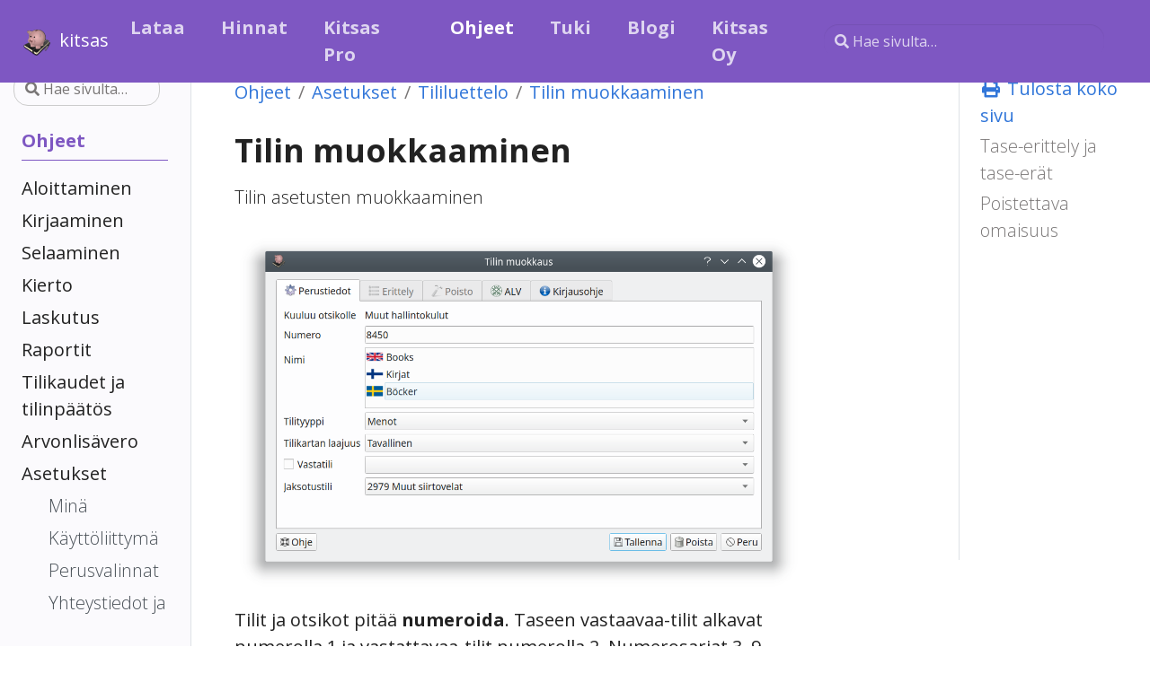

--- FILE ---
content_type: text/html; charset=utf-8
request_url: https://kitsas.fi/docs/asetukset/tililuettelo/muokkaaminen/
body_size: 18543
content:
<!doctype html><html lang=fi class=no-js><head><meta charset=utf-8><meta name=viewport content="width=device-width,initial-scale=1,shrink-to-fit=no"><meta name=generator content="Hugo 0.110.0"><meta name=ROBOTS content="INDEX, FOLLOW"><link rel="shortcut icon" href=/favicons/favicon.ico><link rel=apple-touch-icon href=/favicons/apple-touch-icon-180x180.png sizes=180x180><link rel=icon type=image/png href=/favicons/favicon-16x16.png sizes=16x16><link rel=icon type=image/png href=/favicons/favicon-32x32.png sizes=32x32><link rel=icon type=image/png href=/favicons/android-36x36.png sizes=36x36><link rel=icon type=image/png href=/favicons/android-48x48.png sizes=48x48><link rel=icon type=image/png href=/favicons/android-72x72.png sizes=72x72><link rel=icon type=image/png href=/favicons/android-96x96.png sizes=96x96><link rel=icon type=image/png href=/favicons/android-144x144.png sizes=144x144><link rel=icon type=image/png href=/favicons/android-192x192.png sizes=192x192><title>Tilin muokkaaminen | Kitsas</title><meta name=description content="Tilin asetusten muokkaaminen
"><meta property="og:title" content="Tilin muokkaaminen"><meta property="og:description" content="Tilin asetusten muokkaaminen
"><meta property="og:type" content="article"><meta property="og:url" content="/docs/asetukset/tililuettelo/muokkaaminen/"><meta property="article:section" content="docs"><meta property="article:modified_time" content="2021-04-30T15:02:24+03:00"><meta property="og:site_name" content="Kitsas"><meta itemprop=name content="Tilin muokkaaminen"><meta itemprop=description content="Tilin asetusten muokkaaminen
"><meta itemprop=dateModified content="2021-04-30T15:02:24+03:00"><meta itemprop=wordCount content="312"><meta itemprop=keywords content><meta name=twitter:card content="summary"><meta name=twitter:title content="Tilin muokkaaminen"><meta name=twitter:description content="Tilin asetusten muokkaaminen
"><link rel=preload href=/scss/main.min.ae7b1d7b08da4884852466cea108da401d1164942c284c0754f7c229a3e0c5c2.css as=style><link href=/scss/main.min.ae7b1d7b08da4884852466cea108da401d1164942c284c0754f7c229a3e0c5c2.css rel=stylesheet integrity><script src=https://code.jquery.com/jquery-3.5.1.min.js integrity="sha256-9/aliU8dGd2tb6OSsuzixeV4y/faTqgFtohetphbbj0=" crossorigin=anonymous></script>
<script src=https://unpkg.com/lunr@2.3.8/lunr.min.js integrity=sha384-vRQ9bDyE0Wnu+lMfm57BlYLO0/XauFuKpVsZPs7KEDwYKktWi5+Kz3MP8++DFlRY crossorigin=anonymous></script></head><body class=td-page><header><nav class="js-navbar-scroll navbar navbar-expand navbar-dark flex-column flex-md-row td-navbar"><a class=navbar-brand href=/><span class=navbar-logo><svg xmlns:dc="http://purl.org/dc/elements/1.1/" xmlns:cc="http://creativecommons.org/ns#" xmlns:rdf="http://www.w3.org/1999/02/22-rdf-syntax-ns#" xmlns:svg="http://www.w3.org/2000/svg" xmlns="http://www.w3.org/2000/svg" xmlns:xlink="http://www.w3.org/1999/xlink" xmlns:sodipodi="http://sodipodi.sourceforge.net/DTD/sodipodi-0.dtd" xmlns:inkscape="http://www.inkscape.org/namespaces/inkscape" id="svg2" viewBox="0 0 453.5433 453.54328" height="453.5433" width="453.5433" sodipodi:docname="kitupiikki.svg" inkscape:version="0.92.3 (2405546, 2018-03-11)"><sodipodi:namedview pagecolor="#ffffff" bordercolor="#666666" borderopacity="1" objecttolerance="10" gridtolerance="10" guidetolerance="10" inkscape:pageopacity="0" inkscape:pageshadow="2" inkscape:window-width="1657" inkscape:window-height="1141" id="namedview206" showgrid="false" inkscape:zoom=".52034723" inkscape:cx="54.771119" inkscape:cy="226.77165" inkscape:window-x="257" inkscape:window-y="109" inkscape:window-maximized="0" inkscape:current-layer="svg2"/><defs id="defs4"><linearGradient id="linearGradient3909"><stop id="stop3911" style="stop-color:#ffffff" offset="0"/><stop id="stop3913" style="stop-color:#ffffff;stop-opacity:0" offset="1"/></linearGradient><filter id="filter3306"><feGaussianBlur id="feGaussianBlur3308" stdDeviation=".45432864"/></filter><filter id="filter3338"><feGaussianBlur id="feGaussianBlur3340" stdDeviation="1.164769"/></filter><filter id="filter3368"><feGaussianBlur id="feGaussianBlur3370" stdDeviation=".45521695"/></filter><filter id="filter3386"><feGaussianBlur id="feGaussianBlur3388" stdDeviation=".29326565"/></filter><filter id="filter3446"><feGaussianBlur id="feGaussianBlur3448" stdDeviation="1.2920772"/></filter><filter id="filter3620"><feGaussianBlur id="feGaussianBlur3622" stdDeviation=".44745231"/></filter><filter id="filter3624"><feGaussianBlur id="feGaussianBlur3626" stdDeviation=".44745231"/></filter><filter id="filter3628"><feGaussianBlur id="feGaussianBlur3630" stdDeviation=".44745231"/></filter><filter id="filter3632"><feGaussianBlur id="feGaussianBlur3634" stdDeviation=".44745231"/></filter><filter id="filter3689"><feGaussianBlur id="feGaussianBlur3691" stdDeviation=".70704578"/></filter><filter id="filter3789"><feGaussianBlur id="feGaussianBlur3791" stdDeviation=".53827809"/></filter><filter id="filter3809"><feGaussianBlur id="feGaussianBlur3811" stdDeviation="2.8759927"/></filter><filter id="filter3893"><feGaussianBlur id="feGaussianBlur3895" stdDeviation=".054193902"/></filter><filter id="filter3969"><feGaussianBlur id="feGaussianBlur3971" stdDeviation=".17283008"/></filter><filter id="filter3999"><feGaussianBlur id="feGaussianBlur4001" stdDeviation=".29272706"/></filter><filter id="filter4090"><feGaussianBlur id="feGaussianBlur4092" stdDeviation=".42715268"/></filter><filter id="filter4156"><feGaussianBlur id="feGaussianBlur4158" stdDeviation=".32667698"/></filter><filter id="filter4350"><feGaussianBlur id="feGaussianBlur4352" stdDeviation=".74932791"/></filter><filter id="filter4447"><feGaussianBlur id="feGaussianBlur4449" stdDeviation="2.1990765"/></filter><linearGradient id="linearGradient4538" y2="399.22" gradientUnits="userSpaceOnUse" x2="270.20001" y1="493.25" x1="251.49001"><stop id="stop2436" style="stop-color:#1a1a1a" offset="0"/><stop id="stop2438" style="stop-color:#5b5b5b" offset="1"/></linearGradient><linearGradient id="linearGradient4540" y2="548.48999" gradientUnits="userSpaceOnUse" x2="230.17" y1="477.14001" x1="309.17999"><stop id="stop3452" style="stop-color:#000000" offset="0"/><stop id="stop3454" style="stop-color:#000000;stop-opacity:0" offset="1"/></linearGradient><linearGradient id="linearGradient4542" y2="474.72" gradientUnits="userSpaceOnUse" x2="239.03999" y1="426.76001" x1="314.01001"><stop id="stop3460" style="stop-color:#7f7f7f" offset="0"/><stop id="stop3462" style="stop-color:#333333" offset="1"/></linearGradient><linearGradient id="linearGradient4544" y2="441.73999" gradientUnits="userSpaceOnUse" x2="651.34003" y1="500.17999" x1="586.59003"><stop id="stop3823" style="stop-color:#585245" offset="0"/><stop id="stop3825" style="stop-color:#414141" offset="1"/></linearGradient><linearGradient id="linearGradient4546" y2="534.58002" xlink:href="#linearGradient3909" gradientUnits="userSpaceOnUse" x2="560.53003" gradientTransform="translate(-0.08668,0.04334)" y1="539.10999" x1="555.65997"/><linearGradient id="linearGradient4548" y2="534.58002" xlink:href="#linearGradient3909" gradientUnits="userSpaceOnUse" x2="560.53003" gradientTransform="matrix(0.065126,-0.99788,-0.99788,-0.065126,1058.3,1129.7)" y1="539.10999" x1="555.65997"/><linearGradient id="linearGradient4550" y2="473.01999" gradientUnits="userSpaceOnUse" x2="618.27002" y1="463.95001" x1="610.28998"><stop id="stop3933" style="stop-color:#ffffff" offset="0"/><stop id="stop3935" style="stop-color:#ffffff;stop-opacity:0" offset="1"/></linearGradient><linearGradient id="linearGradient4552" y2="478.13" gradientUnits="userSpaceOnUse" x2="626.27002" y1="487.16" x1="632.40002"><stop id="stop4005" style="stop-color:#ffffff" offset="0"/><stop id="stop4007" style="stop-color:#ffffff;stop-opacity:0" offset="1"/></linearGradient><linearGradient id="linearGradient4554" y2="452.26001" gradientUnits="userSpaceOnUse" x2="597.20001" gradientTransform="translate(0.72581,0)" y1="434.12" x1="610.98999"><stop id="stop4036" style="stop-color:#272527" offset="0"/><stop id="stop4038" style="stop-color:#646458" offset="1"/></linearGradient><linearGradient id="linearGradient4556" y2="454.35001" gradientUnits="userSpaceOnUse" x2="590.5" y1="428.54999" x1="617.01001"><stop id="stop4162" style="stop-color:#ffffff" offset="0"/><stop id="stop4164" style="stop-color:#ffffff;stop-opacity:0" offset="1"/></linearGradient><filter style="color-interpolation-filters:sRGB" id="filter6309"><feGaussianBlur id="feGaussianBlur6311" stdDeviation="1.9990685"/></filter><filter style="color-interpolation-filters:sRGB" id="filter6305"><feGaussianBlur id="feGaussianBlur6307" stdDeviation="11.572386"/></filter><filter style="color-interpolation-filters:sRGB" id="filter4944-0"><feGaussianBlur id="feGaussianBlur4946-7" stdDeviation="11.572386"/></filter><filter style="color-interpolation-filters:sRGB" id="filter4979-9"><feGaussianBlur id="feGaussianBlur4981-1" stdDeviation="3.2570372"/></filter><filter style="color-interpolation-filters:sRGB" id="filter4979"><feGaussianBlur id="feGaussianBlur4981" stdDeviation="3.2570372"/></filter><filter style="color-interpolation-filters:sRGB" id="filter4378"><feGaussianBlur id="feGaussianBlur4380" stdDeviation="7.624787"/></filter><filter style="color-interpolation-filters:sRGB" id="filter4106"><feGaussianBlur id="feGaussianBlur4108" stdDeviation="1.0915692"/></filter><filter style="color-interpolation-filters:sRGB" id="filter6123-1"><feGaussianBlur id="feGaussianBlur6125-7" stdDeviation=".55323481"/></filter><filter style="color-interpolation-filters:sRGB" id="filter4034"><feGaussianBlur id="feGaussianBlur4036" stdDeviation=".19168075"/></filter><filter style="color-interpolation-filters:sRGB" id="filter3990"><feGaussianBlur id="feGaussianBlur3992" stdDeviation=".52862376"/></filter><filter style="color-interpolation-filters:sRGB" id="filter6155"><feGaussianBlur id="feGaussianBlur6157" stdDeviation="1.2898548"/></filter><filter style="color-interpolation-filters:sRGB" id="filter6123"><feGaussianBlur id="feGaussianBlur6125" stdDeviation=".55323481"/></filter><filter style="color-interpolation-filters:sRGB" id="filter6045"><feGaussianBlur id="feGaussianBlur6047" stdDeviation="2.4704686"/></filter><filter style="color-interpolation-filters:sRGB" id="filter5826"><feGaussianBlur id="feGaussianBlur5828" stdDeviation=".6445875"/></filter><linearGradient id="linearGradient6291"><stop id="stop6293" style="stop-color:#000000" offset="0"/><stop id="stop6295" style="stop-color:#4d4d4d" offset="1"/></linearGradient><radialGradient id="radialGradient3908" gradientUnits="userSpaceOnUse" cy="491.85001" cx="459.98999" gradientTransform="matrix(1.573,0.056432,0.036138,1.4716,-288.91,-256.73)" r="103.32"><stop id="stop4318" style="stop-color:#ffffff;stop-opacity:.61111" offset="0"/><stop id="stop4316" style="stop-color:#ffffff;stop-opacity:0" offset="1"/></radialGradient><linearGradient id="linearGradient3916" y2="324.98001" gradientUnits="userSpaceOnUse" x2="411.35001" gradientTransform="translate(-7.4765,16.4)" y1="275" x1="387.20999"><stop id="stop3908" style="stop-color:#2f1111" offset="0"/><stop id="stop3910" style="stop-color:#2f1111;stop-opacity:0" offset="1"/></linearGradient><linearGradient id="linearGradient3918" y2="293.88" gradientUnits="userSpaceOnUse" x2="421.67999" gradientTransform="translate(-10.516,15.724)" y1="293.88" x1="337.03"><stop id="stop3996" style="stop-color:#483737" offset="0"/><stop id="stop3998" style="stop-color:#483737;stop-opacity:0" offset="1"/></linearGradient><radialGradient id="radialGradient3956" gradientUnits="userSpaceOnUse" cy="461.60001" cx="379.62" gradientTransform="matrix(1.0338,0.077103,-0.082434,1.1053,14.33,-63.31)" r="205.12"><stop id="stop5724" style="stop-color:#e9afaf" offset="0"/><stop id="stop5730" style="stop-color:#bd8f8f" offset=".69457"/><stop id="stop5726" style="stop-color:#916f6f" offset="1"/></radialGradient><linearGradient id="linearGradient3963" y2="660.09998" gradientUnits="userSpaceOnUse" x2="484.23001" gradientTransform="translate(-10.516,15.724)" y1="718.46002" x1="291.79001"><stop id="stop5724-4" style="stop-color:#e9afaf" offset="0"/><stop id="stop5730-0" style="stop-color:#bd8f8f" offset=".69457"/><stop id="stop5726-94" style="stop-color:#916f6f" offset="1"/></linearGradient><linearGradient id="linearGradient3987" y2="626.29999" gradientUnits="userSpaceOnUse" x2="249.58" gradientTransform="matrix(-0.32116,0.90317,-0.90884,-0.31916,1084.1,404.44)" y1="542.45001" x1="289.84"><stop id="stop6095" style="stop-color:#ac9393" offset="0"/><stop id="stop6097" style="stop-color:#ac9393;stop-opacity:.38047" offset="1"/></linearGradient><linearGradient id="linearGradient3990" y2="379.12" gradientUnits="userSpaceOnUse" x2="506.69" gradientTransform="translate(-10.516,15.724)" y1="378.12" x1="376.48999"><stop id="stop6015" style="stop-color:#e9afaf" offset="0"/><stop id="stop6017" style="stop-color:#bd8f8f" offset=".76513"/><stop id="stop6019" style="stop-color:#916f6f" offset="1"/></linearGradient><linearGradient id="linearGradient3993" y2="363.19" gradientUnits="userSpaceOnUse" x2="234.86" gradientTransform="translate(-10.516,15.724)" y1="331.44" x1="160.81"><stop id="stop4090" style="stop-color:#ab8282" offset="0"/><stop id="stop4092" style="stop-color:#ac9393;stop-opacity:0" offset="1"/></linearGradient><linearGradient id="linearGradient3996" y2="370.82999" gradientUnits="userSpaceOnUse" x2="159.71001" gradientTransform="translate(-10.516,15.724)" y1="321.67999" x1="308.20001"><stop id="stop4082" style="stop-color:#e9afaf" offset="0"/><stop id="stop4084" style="stop-color:#bd8f8f" offset=".65664"/><stop id="stop4086" style="stop-color:#916f6f" offset="1"/></linearGradient><linearGradient id="linearGradient3998" y2="539.53003" xlink:href="#linearGradient6291" gradientUnits="userSpaceOnUse" x2="344.48999" y1="530.27002" x1="318.87"/><linearGradient id="linearGradient4004" y2="560.96997" gradientUnits="userSpaceOnUse" x2="329.67999" y1="595.87" x1="265.23999"><stop id="stop5772" style="stop-color:#9c7878" offset="0"/><stop id="stop5774" style="stop-color:#e9afaf" offset=".45896"/><stop id="stop5776" style="stop-color:#916f6f" offset="1"/></linearGradient><radialGradient id="radialGradient4006" gradientUnits="userSpaceOnUse" cy="648.53998" cx="209.75" gradientTransform="matrix(-0.032688,0.22957,-0.29082,-0.056689,481.83,556.59)" r="205.12"><stop id="stop4148" style="stop-color:#e9afaf" offset="0"/><stop id="stop4150" style="stop-color:#bd8f8f" offset=".66746"/><stop id="stop4152" style="stop-color:#916f6f" offset="1"/></radialGradient><linearGradient id="linearGradient4010" y2="578.77002" gradientUnits="userSpaceOnUse" x2="312.37" y1="578.77002" x1="292.14999"><stop id="stop3887" style="stop-color:#ac9393" offset="0"/><stop id="stop3889" style="stop-color:#ac9393;stop-opacity:0" offset="1"/></linearGradient><linearGradient y2="539.53003" x2="344.48999" y1="530.27002" x1="318.87" gradientUnits="userSpaceOnUse" id="linearGradient4545" xlink:href="#linearGradient6291"/><linearGradient y2="660.09998" x2="484.23001" y1="718.46002" x1="291.79001" gradientTransform="translate(-10.516,15.724)" gradientUnits="userSpaceOnUse" id="linearGradient4674" xlink:href="#linearGradient3963"/><linearGradient y2="578.77002" x2="312.37" y1="578.77002" x1="292.14999" gradientUnits="userSpaceOnUse" id="linearGradient4676" xlink:href="#linearGradient4010"/></defs><g transform="translate(-3.3927001,0.85591628)" id="layer1"><g id="layer2" transform="matrix(1.1942781,0,0,1.1942781,-152.69858,-164.08993)"><g id="g4504"><g id="g4451" transform="matrix(1.5566,-0.13063,0.13063,1.5566,72.575,-312.3)"><path id="path4373" style="opacity:.93376962;fill:#000;fill-rule:evenodd;filter:url(#filter4447)" transform="matrix(0.96706,0,0,0.97828,3.972,8.1724)" d="M144.85 392.55 6.57 447.05c-.0026.0-3.09 3.07-2.4088 7.16.6812 4.08.3673 5.83 3.9375 9.5 3.6583 3.76 3.3433 3.15 3.3433 3.15l66.125 53.13c.173 1.06.436 1.9.875 2.34.553.65 1.982 2.04 3.625 3.41 2.507 2.64 6.433 6.28 8.25 5.34-.415-.25-.693-.74-.875-1.56l13.498 10.87s2.49 2.13 7.5 3.38c2.09.52 5.9.25 9.31-1.91 2.08-1.31 115.41-94.81 115.41-94.81 2.1-1.17 2.73-4.19.59-4.87l-2.21-.69-.22-7.78-75.41 60.22-35.41 28.21c-.8.49-5.11 3.02-8 3.16-2.53.13-6.57-.97-13.03-5.91-.03-.02-2.33-1.75-2.496-1.87l.343-.31c1.933 1.44 6.373 4.78 6.373 4.78s4.41 2.72 7.81 3.06c3.41.34 8.86-3.07 10.22-4.09 1.37-1.03 111.38-89.22 111.38-89.22 2.7-2.15 2.84-3.74-.31-5.81-.48-.19-5.79-2.36-13.41-5.44.32-.14.55-.22.66-.22.53.0-.02-.25-1-.59.28-.13.5-.22.59-.22 1.87.0-9.84-4.22-9.84-4.22s-1.34.8-1.41.84c-20.49-8.13-48.93-19.02-65.53-23.53zM29.82 465.64c14.522 10.66 32.109 23.72 47.594 35.25-.013.15-.026.29-.031.44-18.523-13.9-31.476-23.62-47.563-35.69z"/><g id="g3642" transform="translate(-125.39,-9.7725)"><path id="path2430" style="fill:url(#linearGradient4538);fill-rule:evenodd;stroke:#333;stroke-width:1px" d="m270.79 391.91-138.29 54.5s-3.07 3.06-2.38 7.15c.68 4.09.36 5.84 3.93 9.51 3.66 3.76 3.33 3.14 3.33 3.14l91.51 73.52s2.49 2.16 7.5 3.41c2.09.52 5.89.23 9.31-1.93 2.07-1.32 115.39-94.81 115.39-94.81 2.1-1.18 2.75-4.18.61-4.87l-5.07-1.6-113.09 90.61h-10.56l-98.78-74.6s-2.72-7.15-.68-6.81c2.05.34 98.1 72.21 98.1 72.21s4.43 2.73 7.83 3.07c3.41.34 8.86-3.07 10.22-4.09 1.36-1.02 111.38-89.24 111.38-89.24 2.7-2.15 2.82-3.72-.34-5.79-1.7-.68-62.33-25.89-89.92-33.38z"/><path id="path2432" style="fill:#f5eac5;fill-rule:evenodd" d="m131.82 453.27s.12 3.16 3.42 8.66c1.61 2.69 23.93 20 46.67 37.71 16.66 12.28 32.19 26.11 49.1 38.07 3.37 2.14 5.42 2.29 8.29 2.37 3.92.11 7.26-3.39 9.74-5.31 1.08-.84 110.5-91.53 110.5-91.53l-.28-10.17-110.5 88.23s-5.12 3.18-8.3 3.34c-2.53.13-6.6-.96-13.06-5.89-1.4-1.07-91.8-68.87-91.8-68.87-1.94-2.04-4-1.66-3.78 3.39z"/><path id="path2446" style="opacity:.52898996;fill:url(#linearGradient4540);fill-rule:evenodd;filter:url(#filter3338)" d="m358.91 433.45-112.47 89.66-.89 14.41 113.2-94.55.16-9.52z"/><path id="path2444" style="opacity:.15942;fill:#000;fill-rule:evenodd;filter:url(#filter3306)" d="m233.69 526.11-.46 11.41s4.11 3.65 8.22 1.37c4.1-2.28 3.65-4.11 3.65-4.11v-10.04s-4.11 2.28-5.94 2.28c-1.82.0-6.38-2.28-5.47-.91z"/><path id="path3342" style="opacity:.29710005;fill:#000;fill-rule:evenodd;filter:url(#filter3368)" d="m135.95 450.75s-1.23-.87-1.58 1.23c-.35 2.1.53 6.48 4.56 11.21.88 1.04 57.11 48.18 57.11 48.18l-58.51-46.78s-4.34-4.29-4.73-5.08c-1.23-2.45-2.11-7.18-1.41-8.58.7-1.4.88-2.28 2.11-2.1 1.22.17 2.62 1.92 2.45 1.92z"/><path id="path3372" style="opacity:.20651999;fill:none;stroke:#fff;stroke-width:1px;filter:url(#filter3386)" d="m132.12 448.81c1.16-1.39 3.11.32 4.85 1.33l94.29 69.42s3.65 2.92 8.59 3.21c2.08.13 4.4-.21 6.76-1.44 7.98-4.14 115.19-92.15 115.19-92.15s.78-2.61-.91-3.14"/><path id="path3412" style="fill:#000;fill-rule:evenodd;filter:url(#filter3446)" d="m206.01 522.89c1.39 1.64 7.77 8.82 10.24 7.55-.76-.47-1.09-1.64-1.13-4.4.02-3.63-.2-16.75-.2-16.75s-.47-3.27 1.87-4.68c2.34-1.4 59.26-40.8 75.77-51.83 16.55-11.07 53.54-33.16 55.41-33.16s-9.02-3-9.02-3-49.15 29.95-65.06 38.85c-15.91 8.89-66.46 41.65-66.46 41.65s-3.48 2.44-2.82 6.92c.48 6.61-.74 16.69 1.4 18.85z"/><path id="path3398" style="fill:url(#linearGradient4542);fill-rule:evenodd" d="m204.39 521.68c1.4 1.64 8.18 8.01 10.65 6.74-.76-.47-1.09-1.63-1.13-4.39.02-3.63-.2-16.75-.2-16.75s-.47-3.28 1.87-4.68c2.34-1.41 53.17-35.13 69.72-46.2 17.72-11.84 60.39-37.58 62.27-37.58 1.87.0-9.83-4.21-9.83-4.21s-44.31 26.72-65.06 38.84c-15.74 9.19-66.46 41.66-66.46 41.66s-3.48 2.44-2.82 6.92c.48 6.61-1.15 17.5.99 19.65z"/><g id="g3636" style="opacity:.38767999"><path id="path3466" style="fill:none;stroke:#1a1a1a;stroke-width:.5;filter:url(#filter3620)" d="m337.86 416.15s-42.82 25.8-63.57 37.92c-15.74 9.19-66.46 41.65-66.46 41.65s-3.48 2.44-2.82 6.92c.48 6.61-1.15 17.5.99 19.66"/><path id="path3470" style="fill:none;stroke:#1a1a1a;stroke-width:.5;filter:url(#filter3624)" d="m339.99 417.12s-42.81 26.04-63.56 38.16c-15.74 9.19-66.46 41.66-66.46 41.66s-3.48 2.44-2.82 6.92c.48 6.61-1.15 17.49.99 19.65"/><path id="path3472" style="fill:none;stroke:#1a1a1a;stroke-width:.5;filter:url(#filter3628)" d="m342.15 417.65s-40.01 24.69-60.76 36.8c-15.75 9.2-68.9 44.33-68.9 44.33s-3.47 2.44-2.81 6.92c.48 6.62-1.15 17.5.99 19.66"/><path id="path3474" style="fill:none;stroke:#1a1a1a;stroke-width:.5;filter:url(#filter3632)" d="m343.77 418.77s-38.47 23.81-59.22 35.93c-15.74 9.19-69.87 45.54-69.87 45.54s-3.47 2.44-2.82 6.92c.49 6.61-1.14 17.5 1 19.66"/></g></g><g id="g4354"><path id="path4201" style="fill:#000;fill-rule:evenodd;filter:url(#filter4350)" d="m241 430.97c-1.8.22-4.67 2.47-8.53 8.25-.78 1.17-6.28 8.57-11.22 15.1-1.21.34-2.06.78-2.06.78l-5.19 7.18c-.27.6-.81 1.24-.59 1.72.0.0.23-.05.37-.09-.06.07-.24.27-.28.31.0.0-21.72 33.23-21.84 39.19-.7 1.74-1.85 4.97-1.85 4.97l3.28-2.88s1.33-.7 2.85-1.93c11.16-9.67 19-22.31 27.44-34.04.01-.02.39-.6.46-.71.0.07-.01.15-.03.21-.69 2.12 6.44-8.53 6.44-8.53s.13-.56-.03-1.4c1.37-2.14 2.78-4.41 4.22-6.78.09-.04.16-.08.25-.13.97-.08 1.12-.75 1.12-.75s6.27-11.1 6.94-12.19c.14-.22.3-.67.41-1.12.2-.48.44-1.11.03-1.53-.07-.08-.22-.17-.35-.25.58-1.76.56-3.41.0-4.41-.05-.43-.15-.71-.37-.56-.37-.33-.86-.48-1.47-.41z"/><g id="g4168" transform="matrix(0.62051,-0.14206,0.13265,0.5794,-196.79,269.91)"><g id="g4011" transform="translate(-49.396,-8.5789)"><path id="path3663" style="fill:url(#linearGradient4544);fill-rule:evenodd;stroke:#000;stroke-width:.40000001;filter:url(#filter3893)" d="m606.99 476.84s-44.93 46.38-47.2 56.11c-1.68 2.59-4.56 7.45-4.56 7.45l6.01-3.52s2.28-.66 5.03-2.12c20.48-11.66 36.94-29.43 53.97-45.5.61-.74 30.9-30.51 40.97-46.26 5.32-8.33 1.72-18.37-16.42-.02-2.79 2.83-34.9 32-37.8 33.86z"/><path id="path3671" d="m563.59 535.27 3.94-1.43s12.7-8.23 14.49-9.66c1.78-1.43 29.33-26.47 29.33-26.47l26.29-26.65 22.72-26.29s2.86-5.19 3.22-6.26c.35-1.07-.36-3.22-.36-3.22s-11.27 15.2-13.59 17.53c-2.33 2.32-38.82 39.17-38.82 39.17l-48.29 43.46 1.07-.18z" style="fill:#fff;fill-rule:evenodd;filter:url(#filter3809)" transform="matrix(0.95999,0,0,0.95959,24.529,17.612)"/><path id="path3669" style="fill:#3d3727;fill-rule:evenodd;filter:url(#filter3789)" d="m563.06 534.56s18.78-14.49 53.48-46.69c1.39-1.29 27.18-27.9 28.08-29.15.89-1.25 17.35-19.32 17.88-20.75.54-1.43 1.26-4.47.36-4.11-.89.36-2.32 3.04-2.68 3.75-.36.72-32.91 36.49-34.52 37.57-1.61 1.07-62.25 59.38-62.6 59.38z"/><path id="path3667" style="opacity:.64855;fill:#fff;fill-rule:evenodd;filter:url(#filter3689)" d="m658.24 434.44s-52.82 51.4-55.65 54.24c-2.84 2.84-41.18 44.3-41.18 44.3l.57 1.42s57.36-56.79 61.62-61.05 35.21-36.92 35.21-36.92 1.71-1.99-.57-1.99z"/><path id="path3665" style="fill:#1a1a1a;fill-rule:evenodd;stroke:#1a1a1a;stroke-width:1px" d="m606.89 476.47s6.59-.56 10.27 2.64c1.42 1.23 5.23 7.12 3.91 9.49-1.8 3.22 12.85-11.52 12.85-11.52s2.02-4.58-2.56-10.24c-4.26-5.25-12.5-2.81-12.5-2.81l-10.44 9.83c-.62.87-1.69 1.74-1.53 2.61z"/><path id="path3897" style="fill:url(#linearGradient4546);fill-rule:evenodd" d="m559.71 533.8-4.07 6.13 4.85-4.45-.78-1.68z"/><path id="path3917" style="fill:url(#linearGradient4548);fill-rule:evenodd" d="m562.1 536.38-6.39 3.66 4.76-4.55 1.63.89z"/><path id="path3929" style="fill:url(#linearGradient4550);fill-rule:evenodd;filter:url(#filter3969)" d="m619.13 464.61-9.49 9.17s-1.07 1.4-.97 1.83c.11.43 1.95.11 2.59.22.65.1 4.21 1.18 4.21 1.18s-.22-.75-.33-1.51c-.1-.75-.32-2.15 3.35-5.17 3.66-3.02 5.5-4.64 5.93-4.75s2.05-.43 3.02-.22c.97.22.11-.97-.86-1.18-.97-.22-5.61-.54-7.45.43z"/><path id="path3973" style="fill:url(#linearGradient4552);fill-rule:evenodd;filter:url(#filter3999)" d="m621.62 483.16s1.29 2.48.86 3.88 11.11-10.14 11.11-10.14.43-3.77-.22-4.85c-.65-1.08.54 3.02-5.61 8.31-3.2 2.75-5.82 2.8-6.14 2.8z"/></g><path id="path4042" style="opacity:.73188022;fill:#000;fill-rule:evenodd;filter:url(#filter4090)" d="m606.34 432.23s1.31-1.16.58.87c-.72 2.03-16.11 19.02-15.97 20.76.15 1.74.15 2.47 1.75 2.76 1.59.29 2.75-.73 2.75-.73s15.97-18.14 16.41-18.87c.43-.73 1.45-1.89.87-2.9-.58-1.02-3.34-3.34-3.34-3.34s-2.32.0-3.05 1.45z"/><path id="path4032" style="fill:url(#linearGradient4554);fill-rule:evenodd;stroke:#3a3636;stroke-width:.30000001" d="m607.79 432.08s2.18-1.84 1.46.2c-.73 2.03-14.57 18.33-15.97 20.27-1.03 1.41-.73 3.63.87 3.92s2.08-.77 2.08-.77 13.48-15.87 14.88-17.4c.58-.63 1.65-2.57 1.46-3.68-.2-1.16-1.73-3.99-1.73-3.99s-2.32.0-3.05 1.45z"/><path id="path4096" style="opacity:.40728;fill:url(#linearGradient4556);fill-rule:evenodd;filter:url(#filter4156)" d="m609.07 433.92-15.87 19.99s-.29.85.42 1.56c.71.71.57-1.42.57-1.42s14.74-19.99 16.44-19.56c1.71.42 1.24 2.24 1.24 2.24l-.14-2.12c-.85-.85-1.38-2.96-1.38-2.96l-1.28 1.28v.99z"/></g></g></g></g></g><g id="layer1-9" transform="matrix(0.68474665,0,0,0.68474665,-25.195036,-183.69233)"><path id="use3904-9-3" style="color:#000;display:none;fill:#4d4d4d;filter:url(#filter4944-0)" d="m-414.87 460.14c-51.372.0-98.419 17.268-134.81 45.906-6.1162-3.4439-14.671-7.6862-24.938-13.094-29.012-15.282-87.817-3.9095-93.375 22.062 15.979 13.467 38.673 32.937 48.125 63.75 2.3005 7.4998 4.5672 11.862 6.9062 13.812-7.0779 19.548-10.938 40.478-10.938 62.25.0 8.7143.6214 17.307 1.8125 25.719-1.358 1.2235-2.648 2.5423-3.875 3.9375-23.208 26.39-13.242 73.596 22.281 105.44 5.9416 5.3257 12.24 9.8494 18.688 13.625 4.2722 16.512 6.3306 32.451 6.9062 49 0 0-7.7641 10.495 3.9688 21s96.742 10.195 108.44 2.625c11.696-7.5703 2.831-13.851 4.3125-17.812.15574-.43548.28672-.87729.4375-1.3125 6.2705 16.676 10.077 32.912 12.344 49.969.0.0-6.6986 11.217 6 20.531s97.252.7653 108.16-7.9062c10.904-8.6716 1.4732-14.101 2.5625-18.188 3.4912-13.901 4.5795-27.418 8.0312-41.312 26.573-3.3992 55.381-10.074 61.156-15.312 10.319-9.3602.55289-14.133 1.375-18.281 3.6806-20.09 2.4655-39.11 10.188-60.094 23.772-33.117 37.469-73.575 37.469-116.5.0-107.53-85.783-189.81-201.22-189.81z"/><path id="path4948-8" style="color:#000;display:none;fill:#333;fill-opacity:.05;filter:url(#filter4979-9)" d="m378.92 584.96c-50.323-3.1191-62.765 27.158-97.918 27.74-35.153.58269-68.821 32.298-79.571 53.556s46.698 71.011 86.337 60.958 57.49 23.2 92.038 30.22c34.547 7.02 81.2 7.7885 106.34-29.652 25.135-37.44 79.705-28.768 80.333-60.484.62854-31.716-52.079-46.272-89.972-47.612-37.893-1.34-47.259-31.606-97.582-34.725z" transform="matrix(1.0832,0,0,1,-849.08,183.41)"/><g id="g4016"><path id="path4948" style="color:#000;fill:#333;fill-opacity:.05;filter:url(#filter4979)" d="m378.92 584.96c-50.323-3.1191-62.765 27.158-97.918 27.74-35.153.58269-68.821 32.298-79.571 53.556s46.698 71.011 86.337 60.958 57.49 23.2 92.038 30.22c34.547 7.02 81.2 7.7885 106.34-29.652 25.135-37.44 79.705-28.768 80.333-60.484.62854-31.716-52.079-46.272-89.972-47.612-37.893-1.34-47.259-31.606-97.582-34.725z" transform="matrix(1.0832,0,0,1,-41.785,15.724)"/><path id="use3904-3" style="color:#000;fill:#333;filter:url(#filter6305)" d="m388.81 288.07c-51.389.0-98.446 17.283-134.84 45.938-6.1147-3.4416-14.653-7.7244-24.906-13.125-29.012-15.282-87.817-3.9095-93.375 22.062 7.9895 6.7334 20.516 28.096 31 36.719 13.427 11.043 13.377 14.559 17.125 27.031 2.2768 7.577 4.535 11.975 6.875 13.906-7.0568 19.522-10.906 40.418-10.906 62.156.0 8.7143.6214 17.307 1.8125 25.719-1.3615 1.2259-2.6452 2.5391-3.875 3.9375-23.208 26.39-13.242 73.596 22.281 105.44 5.9442 5.3281 12.237 9.8796 18.688 13.656 4.2671 16.502 6.331 32.429 6.9062 48.969.0.0-7.7641 10.495 3.9688 21s96.742 10.227 108.44 2.6562c11.696-7.5703 2.831-13.883 4.3125-17.844.15574-.43548.28672-.87729.4375-1.3125 6.2722 16.678 10.076 32.91 12.344 49.969.0.0-6.6986 11.217 6 20.531s97.252.7653 108.16-7.9062c10.904-8.6716 1.4732-14.07 2.5625-18.156 3.4892-13.893 4.553-27.426 8-41.312 26.581-3.3979 55.41-10.103 61.188-15.344 10.319-9.3601.55289-14.133 1.375-18.281 3.6806-20.09 2.4655-39.11 10.188-60.094 23.772-33.117 37.469-73.544 37.469-116.47.0-107.53-85.783-189.84-201.22-189.84z"/><use id="use3904" xlink:href="#rect3885" transform="matrix(0.99526,0.097228,-0.097228,0.99526,-55.954,-84.745)" height="1052.3622" width="744.09448" y="0" x="0"/><use id="use3902" xlink:href="#rect3885" transform="matrix(0.9979,-0.064822,0.064822,0.9979,23.957,-43.309)" height="1052.3622" width="744.09448" y="0" x="0"/><path id="rect3885" style="color:#000;fill:url(#linearGradient4674)" d="m328.52 674.17 168.82-28.484c-29.338 32.214-26.111 59.418-33.347 88.232-1.0893 4.0865 8.3483 9.4977-2.556 18.169-10.904 8.6716-95.474 17.231-108.17 7.9172-12.699-9.314-5.9876-20.529-5.9876-20.529-2.9551-22.232-8.5248-43.074-18.758-65.305z"/><path id="path2999" style="color:#000;fill:url(#radialGradient3956);filter:url(#filter6309)" d="m582.2 482.42c0 107.53-85.792 199.56-201.23 199.56s-209.02-87.167-209.02-194.69c0-107.53 93.579-194.69 209.02-194.69S582.2 374.903 582.2 482.43z"/><path id="path3816" style="color:#000;fill:url(#linearGradient4004);stroke:#916f6f;stroke-width:.42484;filter:url(#filter6155)" d="m326.62 583.75c-1.0711 6.9266-2.4281 11.377-8.4931 16.733-6.065 5.3564-14.444 8.6695-23.699 8.6695-9.2548.0-17.634-3.313-23.699-8.6695-6.065-5.3564-12.739-13.912-13.752-21.395 1.211-17.832 26.667-28.989 37.451-29.135 9.2548.0 20.071 4.1557 26.439 8.9843 8.3478 6.3299 7.1655 15.674 5.7525 24.812z" transform="matrix(1.9192,1.7203,-1.4197,1.6143,509.67,-880.81)"/><ellipse ry="29.599487" rx="33.514763" cy="579.55347" cx="294.42874" id="path3004" style="color:#000;fill:url(#radialGradient4006);filter:url(#filter5826)" transform="matrix(1.9192,1.7203,-1.4197,1.6143,491.93,-867.5)"/><ellipse ry="12.528883" rx="6.5776639" cy="578.77039" cx="302.25931" id="path3006" style="color:#000;fill:#2e0d0d;stroke:url(#linearGradient4676);stroke-width:1.80340004;filter:url(#filter4034)" transform="matrix(2.2015,0.27034,-0.27034,2.2015,-255.72,-777.3)"/><use id="use3808" style="fill:#483737;stroke-width:4" xlink:href="#path3006" transform="matrix(0.99671,-0.08107,0.08107,0.99671,-91.925,10.603)" height="1052.3622" width="744.09448" y="0" x="0"/><ellipse ry="5.9512196" rx="6.1078305" cy="532.10028" cx="324.65469" id="path3810" style="color:#000;fill:url(#linearGradient4545);stroke:#000;stroke-width:.79803997" transform="matrix(2.5024,0,0,2.5099,-497.65,-859.96)"/><ellipse ry="5.9512196" rx="6.1078305" cy="532.10028" cx="324.65469" id="path6297" style="color:#000;fill:url(#linearGradient3998);stroke:#000;stroke-width:.79803997" transform="matrix(2.5024,0,0,2.5099,-587.78,-879.29)"/><path id="path3824" d="m253.02 350.24c-47.668 19.623-61.763 111.79-77.029 60.986-3.7477-12.472-3.692-15.997-17.119-27.04-10.484-8.6228-23.024-29.991-31.014-36.724 5.5579-25.972 64.354-37.328 93.366-22.046 26.938 14.189 42.328 20.489 31.796 24.825z" style="color:#000;fill:url(#linearGradient3996);stroke-width:0;filter:url(#filter6123-1)"/><path id="path3839" d="m187.83 325.38c-18.26 1.2625-39.512 5.1874-50.781 20.969-1.2818 1.4153-1.7655 3.7318.6875 4.0938 10.698 8.6704 12.13 17.333 23.149 25.766 20.515 15.701 20.312 27.709 24.038 41.171 1.1988 2.5041 1.7584 6.6185 4.7188 7.4688 9.2069-6.8423 12.666-18.758 19.319-27.92 11.364-18.914 24.995-38.376 45.806-47.643-14.094-8.4164-28.488-17.327-44.38-22.01-7.3748-1.6994-14.972-2.1577-22.558-1.896z" style="color:#000;fill:url(#linearGradient3993);filter:url(#filter4106)"/><path id="path3900" style="color:#000;fill:url(#linearGradient3990);stroke-width:0;filter:url(#filter6123)" d="m433.78 455.28c6.7112-28.45-11.226-63.938-31.913-61.145-22.073 2.9804-23.298-30.486 3.5502-35.971 31.578-6.4513 39.93 10.029 76.709 38.169-.73051 23.4 4.3767 56.094-.45067 63.639-23.352 36.501-52.384 14.334-47.895-4.6924z"/><path id="path3906" d="m416.84 364.69c-10.944.42904-25.367 2.5243-29.43 14.279-3.0987 6.4821 2.2226 16.614 10.121 14.309 13.466-1.3959 24.437 8.8954 29.881 20.116 7.9247 14.462 8.6805 31.74 5.6028 47.596.87529 11.679 16.227 18.568 25.664 11.435 7.9494-5.0142 16.19-13.162 14.619-23.468-.60455-14.489-5.254-28.602-7.3896-42.836-4.126-8.1416-12.08-13.564-17.561-20.715-8.315-9.2584-17.621-21.41-31.508-20.715z" style="color:#000;fill:url(#linearGradient3987);filter:url(#filter6045)"/><path id="rect3897" style="color:#000;fill:url(#linearGradient3916);stroke:url(#linearGradient3918);filter:url(#filter3990)" d="m372.15 298.18c3.8168-2.2771 41.809.21465 36.798 3.5134l-37.88 18.286c-4.195 4.509-51.634.39925-41.314-4.9029 12.11-6.6478 42.396-16.897 42.396-16.897z"/><ellipse ry="98.616737" rx="101.99403" cy="487.68002" cx="473.49542" id="path4290" style="color:#000;opacity:.20138999;fill:url(#radialGradient3908);filter:url(#filter4378)" transform="matrix(1.2811,0,0,1.2568,-199.68,-133.84)"/></g></g></g></svg></span><span class="text-lowercase font-weight-normal">Kitsas</span></a><div class="td-navbar-nav-scroll ml-md-auto" id=main_navbar><ul class="navbar-nav mt-2 mt-lg-0"><li class="nav-item mr-4 mb-2 mb-lg-0"><a class=nav-link href=/lataa/><span>Lataa</span></a></li><li class="nav-item mr-4 mb-2 mb-lg-0"><a class=nav-link href=/hinnat/><span>Hinnat</span></a></li><li class="nav-item mr-4 mb-2 mb-lg-0"><a class=nav-link href=/pro/><span>Kitsas Pro</span></a></li><li class="nav-item mr-4 mb-2 mb-lg-0"><a class="nav-link active" href=/docs/><span class=active>Ohjeet</span></a></li><li class="nav-item mr-4 mb-2 mb-lg-0"><a class=nav-link href=/tuki/><span>Tuki</span></a></li><li class="nav-item mr-4 mb-2 mb-lg-0"><a class=nav-link href=/blog/><span>Blogi</span></a></li><li class="nav-item mr-4 mb-2 mb-lg-0"><a class=nav-link href=/contact/><span>Kitsas Oy</span></a></li></ul></div><div class="navbar-nav d-none d-lg-block"><input type=search class="form-control td-search-input" placeholder="&#xf002; Hae sivulta…" aria-label="Hae sivulta…" autocomplete=off data-offline-search-index-json-src=/offline-search-index.616133cbec053f957b5f90faa0315ae3.json data-offline-search-base-href=/ data-offline-search-max-results=10></div></nav></header><div class="container-fluid td-outer"><div class=td-main><div class="row flex-xl-nowrap"><aside class="col-12 col-md-3 col-xl-2 td-sidebar d-print-none"><div id=td-sidebar-menu class=td-sidebar__inner><form class="td-sidebar__search d-flex align-items-center"><input type=search class="form-control td-search-input" placeholder="&#xf002; Hae sivulta…" aria-label="Hae sivulta…" autocomplete=off data-offline-search-index-json-src=/offline-search-index.616133cbec053f957b5f90faa0315ae3.json data-offline-search-base-href=/ data-offline-search-max-results=10>
<button class="btn btn-link td-sidebar__toggle d-md-none p-0 ml-3 fas fa-bars" type=button data-toggle=collapse data-target=#td-section-nav aria-controls=td-docs-nav aria-expanded=false aria-label="Toggle section navigation"></button></form><nav class="collapse td-sidebar-nav" id=td-section-nav><ul class="td-sidebar-nav__section pr-md-3 ul-0"><li class="td-sidebar-nav__section-title td-sidebar-nav__section with-child active-path" id=m-docs-li><a href=/docs/ title="Kitsaan ohjeet" class="align-left pl-0 td-sidebar-link td-sidebar-link__section tree-root" id=m-docs><span>Ohjeet</span></a><ul class=ul-1><li class="td-sidebar-nav__section-title td-sidebar-nav__section with-child" id=m-docsaloittaminen-li><a href=/docs/aloittaminen/ class="align-left pl-0 td-sidebar-link td-sidebar-link__section" id=m-docsaloittaminen><span>Aloittaminen</span></a><ul class="ul-2 foldable"><li class="td-sidebar-nav__section-title td-sidebar-nav__section without-child collapse" id=m-docsaloittaminenkirjanpito-li><a href=/docs/aloittaminen/kirjanpito/ title="Yleistä kirjanpidosta" class="align-left pl-0 td-sidebar-link td-sidebar-link__page" id=m-docsaloittaminenkirjanpito><span>Kirjanpidosta</span></a></li><li class="td-sidebar-nav__section-title td-sidebar-nav__section with-child collapse" id=m-docsaloittaminentilaus-li><a href=/docs/aloittaminen/tilaus/ title="Käyttäjätunnuksen luominen ja tilaaminen" class="align-left pl-0 td-sidebar-link td-sidebar-link__section" id=m-docsaloittaminentilaus><span>Rekisteröityminen ja tilaaminen</span></a><ul class="ul-3 foldable"><li class="td-sidebar-nav__section-title td-sidebar-nav__section without-child collapse" id=m-docsaloittaminentilaustunnus-li><a href=/docs/aloittaminen/tilaus/tunnus/ title="Käyttäjätunnuksen luominen" class="align-left pl-0 td-sidebar-link td-sidebar-link__page" id=m-docsaloittaminentilaustunnus><span>Rekisteröityminen</span></a></li><li class="td-sidebar-nav__section-title td-sidebar-nav__section without-child collapse" id=m-docsaloittaminentilaustilaus-li><a href=/docs/aloittaminen/tilaus/tilaus/ class="align-left pl-0 td-sidebar-link td-sidebar-link__page" id=m-docsaloittaminentilaustilaus><span>Tilaaminen</span></a></li></ul></li><li class="td-sidebar-nav__section-title td-sidebar-nav__section without-child collapse" id=m-docsaloittaminentietokone-li><a href=/docs/aloittaminen/tietokone/ title="Kirjanpito omalle tietokoneelle tallennettuna" class="align-left pl-0 td-sidebar-link td-sidebar-link__section" id=m-docsaloittaminentietokone><span>Kirjanpito tietokoneella</span></a></li><li class="td-sidebar-nav__section-title td-sidebar-nav__section without-child collapse" id=m-docsaloittaminenpilvi-li><a href=/docs/aloittaminen/pilvi/ title="Kirjanpito Kitsaan pilvessä" class="align-left pl-0 td-sidebar-link td-sidebar-link__section" id=m-docsaloittaminenpilvi><span>Kirjanpito pilvessä</span></a></li><li class="td-sidebar-nav__section-title td-sidebar-nav__section without-child collapse" id=m-docsaloittaminenuusi-li><a href=/docs/aloittaminen/uusi/ title="Uuden kirjanpidon luominen" class="align-left pl-0 td-sidebar-link td-sidebar-link__page" id=m-docsaloittaminenuusi><span>Uusi kirjanpito</span></a></li><li class="td-sidebar-nav__section-title td-sidebar-nav__section without-child collapse" id=m-docsaloittaminenkitupiikki-li><a href=/docs/aloittaminen/kitupiikki/ title="Kirjanpidon siirtäminen Kitupiikistä" class="align-left pl-0 td-sidebar-link td-sidebar-link__page" id=m-docsaloittaminenkitupiikki><span>Siirtäminen Kitupiikistä</span></a></li><li class="td-sidebar-nav__section-title td-sidebar-nav__section without-child collapse" id=m-docsaloittaminennappaimet-li><a href=/docs/aloittaminen/nappaimet/ title="Kitsaan pikanäppäimet" class="align-left pl-0 td-sidebar-link td-sidebar-link__page" id=m-docsaloittaminennappaimet><span>Pikanäppäimet</span></a></li></ul></li><li class="td-sidebar-nav__section-title td-sidebar-nav__section with-child" id=m-docskirjaus-li><a href=/docs/kirjaus/ class="align-left pl-0 td-sidebar-link td-sidebar-link__section" id=m-docskirjaus><span>Kirjaaminen</span></a><ul class="ul-2 foldable"><li class="td-sidebar-nav__section-title td-sidebar-nav__section without-child collapse" id=m-docskirjausliitteet-li><a href=/docs/kirjaus/liitteet/ class="align-left pl-0 td-sidebar-link td-sidebar-link__page" id=m-docskirjausliitteet><span>Sähköiset tositteet</span></a></li><li class="td-sidebar-nav__section-title td-sidebar-nav__section with-child collapse" id=m-docskirjausmenotulo-li><a href=/docs/kirjaus/menotulo/ title="Menojen ja tulojen kirjaaminen" class="align-left pl-0 td-sidebar-link td-sidebar-link__section" id=m-docskirjausmenotulo><span>Menot ja tulot</span></a><ul class="ul-3 foldable"><li class="td-sidebar-nav__section-title td-sidebar-nav__section without-child collapse" id=m-docskirjausmenotulomenot-li><a href=/docs/kirjaus/menotulo/menot/ title="Menojen kirjaaminen" class="align-left pl-0 td-sidebar-link td-sidebar-link__page" id=m-docskirjausmenotulomenot><span>Menot</span></a></li><li class="td-sidebar-nav__section-title td-sidebar-nav__section without-child collapse" id=m-docskirjausmenotulotulot-li><a href=/docs/kirjaus/menotulo/tulot/ title="Tulojen kirjaaminen" class="align-left pl-0 td-sidebar-link td-sidebar-link__page" id=m-docskirjausmenotulotulot><span>Tulot</span></a></li><li class="td-sidebar-nav__section-title td-sidebar-nav__section without-child collapse" id=m-docskirjausmenotuloyksityiskohdat-li><a href=/docs/kirjaus/menotulo/yksityiskohdat/ title="Menojen ja tulojen yksityiskohtaisemmat ohjeet" class="align-left pl-0 td-sidebar-link td-sidebar-link__page" id=m-docskirjausmenotuloyksityiskohdat><span>Yksityiskohtaiset ohjeet</span></a></li></ul></li><li class="td-sidebar-nav__section-title td-sidebar-nav__section with-child collapse" id=m-docskirjaussiirto-li><a href=/docs/kirjaus/siirto/ title="Siirtotosite eli rahoitustapahtumat" class="align-left pl-0 td-sidebar-link td-sidebar-link__section" id=m-docskirjaussiirto><span>Siirtotosite</span></a><ul class="ul-3 foldable"><li class="td-sidebar-nav__section-title td-sidebar-nav__section without-child collapse" id=m-docskirjaussiirtoerat-li><a href=/docs/kirjaus/siirto/erat/ title=Tase-erät class="align-left pl-0 td-sidebar-link td-sidebar-link__page" id=m-docskirjaussiirtoerat><span>Tase-erat</span></a></li><li class="td-sidebar-nav__section-title td-sidebar-nav__section without-child collapse" id=m-docskirjaussiirtoesimerkit-li><a href=/docs/kirjaus/siirto/esimerkit/ class="align-left pl-0 td-sidebar-link td-sidebar-link__page" id=m-docskirjaussiirtoesimerkit><span>Esimerkkikirjauksia</span></a></li></ul></li><li class="td-sidebar-nav__section-title td-sidebar-nav__section with-child collapse" id=m-docskirjaustiliote-li><a href=/docs/kirjaus/tiliote/ title="Tiliotteen kirjaaminen" class="align-left pl-0 td-sidebar-link td-sidebar-link__section" id=m-docskirjaustiliote><span>Tiliote</span></a><ul class="ul-3 foldable"><li class="td-sidebar-nav__section-title td-sidebar-nav__section without-child collapse" id=m-docskirjaustiliotetosite-li><a href=/docs/kirjaus/tiliote/tosite/ title="Tiliote sähköisessä muodossa" class="align-left pl-0 td-sidebar-link td-sidebar-link__page" id=m-docskirjaustiliotetosite><span>Sähköinen tosite</span></a></li><li class="td-sidebar-nav__section-title td-sidebar-nav__section without-child collapse" id=m-docskirjaustiliotekasin-li><a href=/docs/kirjaus/tiliote/kasin/ title="Kirjaaminen ilman sähköistä tositetta" class="align-left pl-0 td-sidebar-link td-sidebar-link__page" id=m-docskirjaustiliotekasin><span>Kirjaaminen käsin</span></a></li><li class="td-sidebar-nav__section-title td-sidebar-nav__section without-child collapse" id=m-docskirjaustiliotetapahtumat-li><a href=/docs/kirjaus/tiliote/tapahtumat/ class="align-left pl-0 td-sidebar-link td-sidebar-link__page" id=m-docskirjaustiliotetapahtumat><span>Tilitapahtumien lisääminen</span></a></li><li class="td-sidebar-nav__section-title td-sidebar-nav__section without-child collapse" id=m-docskirjaustiliotemaksuperuste-li><a href=/docs/kirjaus/tiliote/maksuperuste/ class="align-left pl-0 td-sidebar-link td-sidebar-link__page" id=m-docskirjaustiliotemaksuperuste><span>Maksuperusteinen kirjanpito</span></a></li><li class="td-sidebar-nav__section-title td-sidebar-nav__section without-child collapse" id=m-docskirjaustiliotetasmaytys-li><a href=/docs/kirjaus/tiliote/tasmaytys/ title="Pankkitilin täsmäyttäminen" class="align-left pl-0 td-sidebar-link td-sidebar-link__page" id=m-docskirjaustiliotetasmaytys><span>Täsmäyttäminen</span></a></li></ul></li><li class="td-sidebar-nav__section-title td-sidebar-nav__section with-child collapse" id=m-docskirjauspalkka-li><a href=/docs/kirjaus/palkka/ title="Palkan kirjaaminen" class="align-left pl-0 td-sidebar-link td-sidebar-link__section" id=m-docskirjauspalkka><span>Palkka</span></a><ul class="ul-3 foldable"><li class="td-sidebar-nav__section-title td-sidebar-nav__section without-child collapse" id=m-docskirjauspalkkakirjaukset-li><a href=/docs/kirjaus/palkka/kirjaukset/ title="Palkanmaksuun liittyvät maksut ja kirjaukset" class="align-left pl-0 td-sidebar-link td-sidebar-link__page" id=m-docskirjauspalkkakirjaukset><span>Maksut ja kirjaukset</span></a></li></ul></li><li class="td-sidebar-nav__section-title td-sidebar-nav__section with-child collapse" id=m-docskirjausmuut-li><a href=/docs/kirjaus/muut/ class="align-left pl-0 td-sidebar-link td-sidebar-link__section" id=m-docskirjausmuut><span>Muut tositteet</span></a><ul class="ul-3 foldable"><li class="td-sidebar-nav__section-title td-sidebar-nav__section without-child collapse" id=m-docskirjausmuutmuokkaus-li><a href=/docs/kirjaus/muut/muokkaus/ title="Vientien muokkaamien" class="align-left pl-0 td-sidebar-link td-sidebar-link__page" id=m-docskirjausmuutmuokkaus><span>Vientien muokkaaminen</span></a></li></ul></li><li class="td-sidebar-nav__section-title td-sidebar-nav__section without-child collapse" id=m-docskirjaustuonti-li><a href=/docs/kirjaus/tuonti/ title="Vientien tuominen CSV-tiedostosta" class="align-left pl-0 td-sidebar-link td-sidebar-link__page" id=m-docskirjaustuonti><span>Tuonti</span></a></li><li class="td-sidebar-nav__section-title td-sidebar-nav__section without-child collapse" id=m-docskirjausyksityiskohdat-li><a href=/docs/kirjaus/yksityiskohdat/ title="Kirjaamisnäkymän yksityiskohtaisemmat ohjeet" class="align-left pl-0 td-sidebar-link td-sidebar-link__page" id=m-docskirjausyksityiskohdat><span>Yksityiskohtaisemmat ohjeet</span></a></li></ul></li><li class="td-sidebar-nav__section-title td-sidebar-nav__section without-child" id=m-docsselaaminen-li><a href=/docs/selaaminen/ title="Selaaminen ja etsiminen" class="align-left pl-0 td-sidebar-link td-sidebar-link__section" id=m-docsselaaminen><span>Selaaminen</span></a></li><li class="td-sidebar-nav__section-title td-sidebar-nav__section with-child" id=m-docskierto-li><a href=/docs/kierto/ title="Laskujen kierto" class="align-left pl-0 td-sidebar-link td-sidebar-link__section" id=m-docskierto><span>Kierto</span></a><ul class="ul-2 foldable"><li class="td-sidebar-nav__section-title td-sidebar-nav__section without-child collapse" id=m-docskiertotehtavat-li><a href=/docs/kierto/tehtavat/ title="Tehtävät laskujen kierrossa" class="align-left pl-0 td-sidebar-link td-sidebar-link__page" id=m-docskiertotehtavat><span>Tehtävät</span></a></li><li class="td-sidebar-nav__section-title td-sidebar-nav__section without-child collapse" id=m-docskiertolisaaminen-li><a href=/docs/kierto/lisaaminen/ title="Laskujen lisääminen kiertoon" class="align-left pl-0 td-sidebar-link td-sidebar-link__page" id=m-docskiertolisaaminen><span>Laskujen lisääminen</span></a></li><li class="td-sidebar-nav__section-title td-sidebar-nav__section without-child collapse" id=m-docskiertolaskut-li><a href=/docs/kierto/laskut/ title="Kierrossa olevien laskujen käsittely" class="align-left pl-0 td-sidebar-link td-sidebar-link__page" id=m-docskiertolaskut><span>Laskujen käsitteleminen</span></a></li><li class="td-sidebar-nav__section-title td-sidebar-nav__section without-child collapse" id=m-docskiertoportaali-li><a href=/docs/kierto/portaali/ class="align-left pl-0 td-sidebar-link td-sidebar-link__page" id=m-docskiertoportaali><span>Laskutusportaali</span></a></li></ul></li><li class="td-sidebar-nav__section-title td-sidebar-nav__section with-child" id=m-docslaskutus-li><a href=/docs/laskutus/ class="align-left pl-0 td-sidebar-link td-sidebar-link__section" id=m-docslaskutus><span>Laskutus</span></a><ul class="ul-2 foldable"><li class="td-sidebar-nav__section-title td-sidebar-nav__section with-child collapse" id=m-docslaskutusluominen-li><a href=/docs/laskutus/luominen/ title="Uuden laskun luominen" class="align-left pl-0 td-sidebar-link td-sidebar-link__section" id=m-docslaskutusluominen><span>Laskun luominen</span></a><ul class="ul-3 foldable"><li class="td-sidebar-nav__section-title td-sidebar-nav__section without-child collapse" id=m-docslaskutusluominenyksityiskohdat-li><a href=/docs/laskutus/luominen/yksityiskohdat/ title="Yksityiskohtaiset ohjeet uuden laskun luomiseen" class="align-left pl-0 td-sidebar-link td-sidebar-link__page" id=m-docslaskutusluominenyksityiskohdat><span>Yksityiskohtaiset ohjeet</span></a></li><li class="td-sidebar-nav__section-title td-sidebar-nav__section without-child collapse" id=m-docslaskutusluominenennakkolasku-li><a href=/docs/laskutus/luominen/ennakkolasku/ class="align-left pl-0 td-sidebar-link td-sidebar-link__page" id=m-docslaskutusluominenennakkolasku><span>Ennakkolasku</span></a></li><li class="td-sidebar-nav__section-title td-sidebar-nav__section without-child collapse" id=m-docslaskutusluominenryhmalasku-li><a href=/docs/laskutus/luominen/ryhmalasku/ class="align-left pl-0 td-sidebar-link td-sidebar-link__page" id=m-docslaskutusluominenryhmalasku><span>Ryhmälasku</span></a></li></ul></li><li class="td-sidebar-nav__section-title td-sidebar-nav__section without-child collapse" id=m-docslaskutusmaksaminen-li><a href=/docs/laskutus/maksaminen/ title="Laskun merkitseminen maksetuksi" class="align-left pl-0 td-sidebar-link td-sidebar-link__page" id=m-docslaskutusmaksaminen><span>Maksetuksi merkitseminen</span></a></li><li class="td-sidebar-nav__section-title td-sidebar-nav__section with-child collapse" id=m-docslaskutusmyynnit-li><a href=/docs/laskutus/myynnit/ class="align-left pl-0 td-sidebar-link td-sidebar-link__section" id=m-docslaskutusmyynnit><span>Myyntilaskujen luettelo</span></a><ul class="ul-3 foldable"><li class="td-sidebar-nav__section-title td-sidebar-nav__section without-child collapse" id=m-docslaskutusmyynnithyvityslasku-li><a href=/docs/laskutus/myynnit/hyvityslasku/ class="align-left pl-0 td-sidebar-link td-sidebar-link__page" id=m-docslaskutusmyynnithyvityslasku><span>Hyvityslasku</span></a></li><li class="td-sidebar-nav__section-title td-sidebar-nav__section without-child collapse" id=m-docslaskutusmyynnitmaksumuistutus-li><a href=/docs/laskutus/myynnit/maksumuistutus/ class="align-left pl-0 td-sidebar-link td-sidebar-link__page" id=m-docslaskutusmyynnitmaksumuistutus><span>Maksumuistutus</span></a></li><li class="td-sidebar-nav__section-title td-sidebar-nav__section without-child collapse" id=m-docslaskutusmyynnittyypit-li><a href=/docs/laskutus/myynnit/tyypit/ title="Erilaiset myyntilaskut ja niiden kuvakkeet" class="align-left pl-0 td-sidebar-link td-sidebar-link__page" id=m-docslaskutusmyynnittyypit><span>Laskutyypit</span></a></li></ul></li><li class="td-sidebar-nav__section-title td-sidebar-nav__section without-child collapse" id=m-docslaskutusostot-li><a href=/docs/laskutus/ostot/ class="align-left pl-0 td-sidebar-link td-sidebar-link__page" id=m-docslaskutusostot><span>Ostolaskujen luettelo</span></a></li><li class="td-sidebar-nav__section-title td-sidebar-nav__section with-child collapse" id=m-docslaskutusrekisteri-li><a href=/docs/laskutus/rekisteri/ title="Asiakas- ja toimittajarekisterit" class="align-left pl-0 td-sidebar-link td-sidebar-link__section" id=m-docslaskutusrekisteri><span>Asiakkaat ja toimittajat</span></a><ul class="ul-3 foldable"><li class="td-sidebar-nav__section-title td-sidebar-nav__section without-child collapse" id=m-docslaskutusrekisterimuokkaus-li><a href=/docs/laskutus/rekisteri/muokkaus/ title="Asiakkaan/toimittajan tietojen muokkaaminen" class="align-left pl-0 td-sidebar-link td-sidebar-link__page" id=m-docslaskutusrekisterimuokkaus><span>Tietojen muokkaaminen</span></a></li><li class="td-sidebar-nav__section-title td-sidebar-nav__section without-child collapse" id=m-docslaskutusrekisteriryhmat-li><a href=/docs/laskutus/rekisteri/ryhmat/ class="align-left pl-0 td-sidebar-link td-sidebar-link__page" id=m-docslaskutusrekisteriryhmat><span>Ryhmät</span></a></li><li class="td-sidebar-nav__section-title td-sidebar-nav__section without-child collapse" id=m-docslaskutusrekisterituontivienti-li><a href=/docs/laskutus/rekisteri/tuontivienti/ title="Asiakkaiden/toimittajien tuominen ja vieminen" class="align-left pl-0 td-sidebar-link td-sidebar-link__page" id=m-docslaskutusrekisterituontivienti><span>Tuominen ja vieminen</span></a></li><li class="td-sidebar-nav__section-title td-sidebar-nav__section without-child collapse" id=m-docslaskutusrekisteriseloste-li><a href=/docs/laskutus/rekisteri/seloste/ class="align-left pl-0 td-sidebar-link td-sidebar-link__page" id=m-docslaskutusrekisteriseloste><span>Rekisteriselosteen malli</span></a></li></ul></li><li class="td-sidebar-nav__section-title td-sidebar-nav__section without-child collapse" id=m-docslaskutustuotteet-li><a href=/docs/laskutus/tuotteet/ title=Tuoterekisteri class="align-left pl-0 td-sidebar-link td-sidebar-link__page" id=m-docslaskutustuotteet><span>Tuotteet</span></a></li><li class="td-sidebar-nav__section-title td-sidebar-nav__section without-child collapse" id=m-docslaskutusvakioviitteet-li><a href=/docs/laskutus/vakioviitteet/ class="align-left pl-0 td-sidebar-link td-sidebar-link__page" id=m-docslaskutusvakioviitteet><span>Vakioviitteet</span></a></li><li class="td-sidebar-nav__section-title td-sidebar-nav__section with-child collapse" id=m-docslaskutushuoneistot-li><a href=/docs/laskutus/huoneistot/ class="align-left pl-0 td-sidebar-link td-sidebar-link__section" id=m-docslaskutushuoneistot><span>Huoneistot</span></a><ul class="ul-3 foldable"><li class="td-sidebar-nav__section-title td-sidebar-nav__section without-child collapse" id=m-docslaskutushuoneistotmuokkaus-li><a href=/docs/laskutus/huoneistot/muokkaus/ title="Huoneiston tietojen muokkaaminen" class="align-left pl-0 td-sidebar-link td-sidebar-link__page" id=m-docslaskutushuoneistotmuokkaus><span>Muokkaaminen</span></a></li><li class="td-sidebar-nav__section-title td-sidebar-nav__section without-child collapse" id=m-docslaskutushuoneistotvastikelaskutus-li><a href=/docs/laskutus/huoneistot/vastikelaskutus/ title="Vastikkeiden tai vuokrien laskutus" class="align-left pl-0 td-sidebar-link td-sidebar-link__page" id=m-docslaskutushuoneistotvastikelaskutus><span>Vastikelaskutus</span></a></li></ul></li></ul></li><li class="td-sidebar-nav__section-title td-sidebar-nav__section with-child" id=m-docsraportit-li><a href=/docs/raportit/ class="align-left pl-0 td-sidebar-link td-sidebar-link__section" id=m-docsraportit><span>Raportit</span></a><ul class="ul-2 foldable"><li class="td-sidebar-nav__section-title td-sidebar-nav__section without-child collapse" id=m-docsraportitpaivakirja-li><a href=/docs/raportit/paivakirja/ class="align-left pl-0 td-sidebar-link td-sidebar-link__page" id=m-docsraportitpaivakirja><span>Päiväkirja</span></a></li><li class="td-sidebar-nav__section-title td-sidebar-nav__section without-child collapse" id=m-docsraportitpaakirja-li><a href=/docs/raportit/paakirja/ class="align-left pl-0 td-sidebar-link td-sidebar-link__page" id=m-docsraportitpaakirja><span>Pääkirja</span></a></li><li class="td-sidebar-nav__section-title td-sidebar-nav__section without-child collapse" id=m-docsraportittositeluettelo-li><a href=/docs/raportit/tositeluettelo/ class="align-left pl-0 td-sidebar-link td-sidebar-link__page" id=m-docsraportittositeluettelo><span>Tositeluettelo</span></a></li><li class="td-sidebar-nav__section-title td-sidebar-nav__section without-child collapse" id=m-docsraportittase-li><a href=/docs/raportit/tase/ class="align-left pl-0 td-sidebar-link td-sidebar-link__page" id=m-docsraportittase><span>Tase</span></a></li><li class="td-sidebar-nav__section-title td-sidebar-nav__section without-child collapse" id=m-docsraportittuloslaskelma-li><a href=/docs/raportit/tuloslaskelma/ class="align-left pl-0 td-sidebar-link td-sidebar-link__page" id=m-docsraportittuloslaskelma><span>Tuloslaskelma</span></a></li><li class="td-sidebar-nav__section-title td-sidebar-nav__section with-child collapse" id=m-docsraportittaseerittely-li><a href=/docs/raportit/taseerittely/ class="align-left pl-0 td-sidebar-link td-sidebar-link__section" id=m-docsraportittaseerittely><span>Tase-erittely</span></a><ul class="ul-3 foldable"><li class="td-sidebar-nav__section-title td-sidebar-nav__section without-child collapse" id=m-docsraportittaseerittelyselvittely-li><a href=/docs/raportit/taseerittely/selvittely/ title="Tase-erien selvittely" class="align-left pl-0 td-sidebar-link td-sidebar-link__page" id=m-docsraportittaseerittelyselvittely><span>Selvittely</span></a></li></ul></li><li class="td-sidebar-nav__section-title td-sidebar-nav__section without-child collapse" id=m-docsraportittililuettelo-li><a href=/docs/raportit/tililuettelo/ class="align-left pl-0 td-sidebar-link td-sidebar-link__page" id=m-docsraportittililuettelo><span>Tililuettelo</span></a></li><li class="td-sidebar-nav__section-title td-sidebar-nav__section without-child collapse" id=m-docsraportitlaskut-li><a href=/docs/raportit/laskut/ title=Laskuluettelo class="align-left pl-0 td-sidebar-link td-sidebar-link__page" id=m-docsraportitlaskut><span>Laskut</span></a></li><li class="td-sidebar-nav__section-title td-sidebar-nav__section without-child collapse" id=m-docsraportitmyynti-li><a href=/docs/raportit/myynti/ title=Myyntiraportti class="align-left pl-0 td-sidebar-link td-sidebar-link__page" id=m-docsraportitmyynti><span>Myynti</span></a></li><li class="td-sidebar-nav__section-title td-sidebar-nav__section without-child collapse" id=m-docsraportitalv-li><a href=/docs/raportit/alv/ class="align-left pl-0 td-sidebar-link td-sidebar-link__page" id=m-docsraportitalv><span>Arvonlisäveron erittely</span></a></li><li class="td-sidebar-nav__section-title td-sidebar-nav__section without-child collapse" id=m-docsraportittositekooste-li><a href=/docs/raportit/tositekooste/ class="align-left pl-0 td-sidebar-link td-sidebar-link__page" id=m-docsraportittositekooste><span>Tositekooste</span></a></li></ul></li><li class="td-sidebar-nav__section-title td-sidebar-nav__section with-child" id=m-docstilikaudet-li><a href=/docs/tilikaudet/ title="Tilikausien määritykset ja tilinpäätöksen muodostaminen" class="align-left pl-0 td-sidebar-link td-sidebar-link__section" id=m-docstilikaudet><span>Tilikaudet ja tilinpäätös</span></a><ul class="ul-2 foldable"><li class="td-sidebar-nav__section-title td-sidebar-nav__section without-child collapse" id=m-docstilikaudetuusi-li><a href=/docs/tilikaudet/uusi/ title="Uuden tilikauden avaaminen" class="align-left pl-0 td-sidebar-link td-sidebar-link__page" id=m-docstilikaudetuusi><span>Uusi tilikausi</span></a></li><li class="td-sidebar-nav__section-title td-sidebar-nav__section without-child collapse" id=m-docstilikaudetmuokkaa-li><a href=/docs/tilikaudet/muokkaa/ title="Tilikauden muokkaaminen" class="align-left pl-0 td-sidebar-link td-sidebar-link__page" id=m-docstilikaudetmuokkaa><span>Muokkaaminen</span></a></li><li class="td-sidebar-nav__section-title td-sidebar-nav__section without-child collapse" id=m-docstilikaudetuudelleennumerointi-li><a href=/docs/tilikaudet/uudelleennumerointi/ title="Tositteiden uudelleennumerointi" class="align-left pl-0 td-sidebar-link td-sidebar-link__page" id=m-docstilikaudetuudelleennumerointi><span>Uudelleennumerointi</span></a></li><li class="td-sidebar-nav__section-title td-sidebar-nav__section without-child collapse" id=m-docstilikaudetaineisto-li><a href=/docs/tilikaudet/aineisto/ title="Kirjanpitoaineiston muodostaminen" class="align-left pl-0 td-sidebar-link td-sidebar-link__page" id=m-docstilikaudetaineisto><span>Aineisto</span></a></li><li class="td-sidebar-nav__section-title td-sidebar-nav__section without-child collapse" id=m-docstilikaudetarkisto-li><a href=/docs/tilikaudet/arkisto/ title="Sähköinen kirjanpitoarkisto" class="align-left pl-0 td-sidebar-link td-sidebar-link__page" id=m-docstilikaudetarkisto><span>Arkisto</span></a></li><li class="td-sidebar-nav__section-title td-sidebar-nav__section without-child collapse" id=m-docstilikaudetbudjetti-li><a href=/docs/tilikaudet/budjetti/ class="align-left pl-0 td-sidebar-link td-sidebar-link__page" id=m-docstilikaudetbudjetti><span>Budjetti</span></a></li><li class="td-sidebar-nav__section-title td-sidebar-nav__section with-child collapse" id=m-docstilikaudettilinpaatos-li><a href=/docs/tilikaudet/tilinpaatos/ class="align-left pl-0 td-sidebar-link td-sidebar-link__section" id=m-docstilikaudettilinpaatos><span>Tilinpäätös</span></a><ul class="ul-3 foldable"><li class="td-sidebar-nav__section-title td-sidebar-nav__section without-child collapse" id=m-docstilikaudettilinpaatospoistot-li><a href=/docs/tilikaudet/tilinpaatos/poistot/ class="align-left pl-0 td-sidebar-link td-sidebar-link__page" id=m-docstilikaudettilinpaatospoistot><span>Poistot</span></a></li><li class="td-sidebar-nav__section-title td-sidebar-nav__section without-child collapse" id=m-docstilikaudettilinpaatosjaksotukset-li><a href=/docs/tilikaudet/tilinpaatos/jaksotukset/ class="align-left pl-0 td-sidebar-link td-sidebar-link__page" id=m-docstilikaudettilinpaatosjaksotukset><span>Jaksotukset</span></a></li><li class="td-sidebar-nav__section-title td-sidebar-nav__section without-child collapse" id=m-docstilikaudettilinpaatostulovero-li><a href=/docs/tilikaudet/tilinpaatos/tulovero/ title="Tuloveron kirjaaminen" class="align-left pl-0 td-sidebar-link td-sidebar-link__page" id=m-docstilikaudettilinpaatostulovero><span>Tulovero</span></a></li><li class="td-sidebar-nav__section-title td-sidebar-nav__section without-child collapse" id=m-docstilikaudettilinpaatoslukitseminen-li><a href=/docs/tilikaudet/tilinpaatos/lukitseminen/ title="Kirjanpidon lukitseminen" class="align-left pl-0 td-sidebar-link td-sidebar-link__page" id=m-docstilikaudettilinpaatoslukitseminen><span>Lukitseminen</span></a></li><li class="td-sidebar-nav__section-title td-sidebar-nav__section without-child collapse" id=m-docstilikaudettilinpaatosliitetiedot-li><a href=/docs/tilikaudet/tilinpaatos/liitetiedot/ title="Liitetiedot ja tilinpäätöksen muodostaminen" class="align-left pl-0 td-sidebar-link td-sidebar-link__page" id=m-docstilikaudettilinpaatosliitetiedot><span>Liitetiedot</span></a></li><li class="td-sidebar-nav__section-title td-sidebar-nav__section without-child collapse" id=m-docstilikaudettilinpaatosvalmis-li><a href=/docs/tilikaudet/tilinpaatos/valmis/ title="Tilinpäätöksen tulostaminen ja vahvistaminen" class="align-left pl-0 td-sidebar-link td-sidebar-link__page" id=m-docstilikaudettilinpaatosvalmis><span>Tulostaminen ja vahvistaminen</span></a></li></ul></li></ul></li><li class="td-sidebar-nav__section-title td-sidebar-nav__section with-child" id=m-docsalv-li><a href=/docs/alv/ class="align-left pl-0 td-sidebar-link td-sidebar-link__section" id=m-docsalv><span>Arvonlisävero</span></a><ul class="ul-2 foldable"><li class="td-sidebar-nav__section-title td-sidebar-nav__section without-child collapse" id=m-docsalvvelvollisuus-li><a href=/docs/alv/velvollisuus/ title=Arvonlisäverovelvollisuus class="align-left pl-0 td-sidebar-link td-sidebar-link__page" id=m-docsalvvelvollisuus><span>Alv-velvollisuus</span></a></li><li class="td-sidebar-nav__section-title td-sidebar-nav__section without-child collapse" id=m-docsalvalvlajit-li><a href=/docs/alv/alvlajit/ title=Arvonlisäverolajit class="align-left pl-0 td-sidebar-link td-sidebar-link__page" id=m-docsalvalvlajit><span>Alv-lajit</span></a></li><li class="td-sidebar-nav__section-title td-sidebar-nav__section with-child collapse" id=m-docsalvkirjaaminen-li><a href=/docs/alv/kirjaaminen/ title="Myyntien ja ostojen kirjaaminen" class="align-left pl-0 td-sidebar-link td-sidebar-link__section" id=m-docsalvkirjaaminen><span>Kirjaaminen</span></a><ul class="ul-3 foldable"><li class="td-sidebar-nav__section-title td-sidebar-nav__section with-child collapse" id=m-docsalvkirjaaminenmyynnit-li><a href=/docs/alv/kirjaaminen/myynnit/ title="Myyntien kirjaaminen" class="align-left pl-0 td-sidebar-link td-sidebar-link__section" id=m-docsalvkirjaaminenmyynnit><span>Myynnit</span></a><ul class="ul-4 foldable"><li class="td-sidebar-nav__section-title td-sidebar-nav__section without-child collapse" id=m-docsalvkirjaaminenmyynnitkotimaa-li><a href=/docs/alv/kirjaaminen/myynnit/kotimaa/ class="align-left pl-0 td-sidebar-link td-sidebar-link__page" id=m-docsalvkirjaaminenmyynnitkotimaa><span>Kotimaan myynnit</span></a></li><li class="td-sidebar-nav__section-title td-sidebar-nav__section without-child collapse" id=m-docsalvkirjaaminenmyynnityhteiso-li><a href=/docs/alv/kirjaaminen/myynnit/yhteiso/ class="align-left pl-0 td-sidebar-link td-sidebar-link__page" id=m-docsalvkirjaaminenmyynnityhteiso><span>Yhteisömyynnit</span></a></li><li class="td-sidebar-nav__section-title td-sidebar-nav__section without-child collapse" id=m-docsalvkirjaaminenmyynnitrakennus-li><a href=/docs/alv/kirjaaminen/myynnit/rakennus/ title="Rakennuspalveluiden myynti" class="align-left pl-0 td-sidebar-link td-sidebar-link__page" id=m-docsalvkirjaaminenmyynnitrakennus><span>Rakennuspalvelut</span></a></li></ul></li><li class="td-sidebar-nav__section-title td-sidebar-nav__section with-child collapse" id=m-docsalvkirjaaminenostot-li><a href=/docs/alv/kirjaaminen/ostot/ title="Ostojen kirjaaminen" class="align-left pl-0 td-sidebar-link td-sidebar-link__section" id=m-docsalvkirjaaminenostot><span>Ostot</span></a><ul class="ul-4 foldable"><li class="td-sidebar-nav__section-title td-sidebar-nav__section without-child collapse" id=m-docsalvkirjaaminenostotkotimaa-li><a href=/docs/alv/kirjaaminen/ostot/kotimaa/ class="align-left pl-0 td-sidebar-link td-sidebar-link__page" id=m-docsalvkirjaaminenostotkotimaa><span>Kotimaan ostot</span></a></li><li class="td-sidebar-nav__section-title td-sidebar-nav__section without-child collapse" id=m-docsalvkirjaaminenostotyhteiso-li><a href=/docs/alv/kirjaaminen/ostot/yhteiso/ class="align-left pl-0 td-sidebar-link td-sidebar-link__page" id=m-docsalvkirjaaminenostotyhteiso><span>Yhteisöostot</span></a></li><li class="td-sidebar-nav__section-title td-sidebar-nav__section without-child collapse" id=m-docsalvkirjaaminenostotmaahantuonti-li><a href=/docs/alv/kirjaaminen/ostot/maahantuonti/ title="Tavaroiden maahantuonti EU:n ulkopuolelta" class="align-left pl-0 td-sidebar-link td-sidebar-link__page" id=m-docsalvkirjaaminenostotmaahantuonti><span>Maahantuonti</span></a></li><li class="td-sidebar-nav__section-title td-sidebar-nav__section without-child collapse" id=m-docsalvkirjaaminenostotpalveluostot-li><a href=/docs/alv/kirjaaminen/ostot/palveluostot/ class="align-left pl-0 td-sidebar-link td-sidebar-link__page" id=m-docsalvkirjaaminenostotpalveluostot><span>Palveluostot EU:n ulkopuolelta</span></a></li><li class="td-sidebar-nav__section-title td-sidebar-nav__section without-child collapse" id=m-docsalvkirjaaminenostotrakennus-li><a href=/docs/alv/kirjaaminen/ostot/rakennus/ title="Rakennuspalveluiden osto" class="align-left pl-0 td-sidebar-link td-sidebar-link__page" id=m-docsalvkirjaaminenostotrakennus><span>Rakennuspalvelut</span></a></li></ul></li><li class="td-sidebar-nav__section-title td-sidebar-nav__section without-child collapse" id=m-docsalvkirjaaminenmarginaali-li><a href=/docs/alv/kirjaaminen/marginaali/ class="align-left pl-0 td-sidebar-link td-sidebar-link__page" id=m-docsalvkirjaaminenmarginaali><span>Marginaaliveromenettely</span></a></li></ul></li><li class="td-sidebar-nav__section-title td-sidebar-nav__section with-child collapse" id=m-docsalvilmoitus-li><a href=/docs/alv/ilmoitus/ title="Alv-ilmoituksen antaminen" class="align-left pl-0 td-sidebar-link td-sidebar-link__section" id=m-docsalvilmoitus><span>Alv-ilmoitus</span></a><ul class="ul-3 foldable"><li class="td-sidebar-nav__section-title td-sidebar-nav__section without-child collapse" id=m-docsalvilmoitusrajapinta-li><a href=/docs/alv/ilmoitus/rajapinta/ class="align-left pl-0 td-sidebar-link td-sidebar-link__page" id=m-docsalvilmoitusrajapinta><span>Ilmoittaminen rajapinnalla</span></a></li><li class="td-sidebar-nav__section-title td-sidebar-nav__section without-child collapse" id=m-docsalvilmoitusomavero-li><a href=/docs/alv/ilmoitus/omavero/ class="align-left pl-0 td-sidebar-link td-sidebar-link__page" id=m-docsalvilmoitusomavero><span>Ilmoittaminen OmaVerossa</span></a></li><li class="td-sidebar-nav__section-title td-sidebar-nav__section without-child collapse" id=m-docsalvilmoitusilmoitin-li><a href=/docs/alv/ilmoitus/ilmoitin/ class="align-left pl-0 td-sidebar-link td-sidebar-link__page" id=m-docsalvilmoitusilmoitin><span>Ilmoittaminen Ilmoitin-palvelulla</span></a></li><li class="td-sidebar-nav__section-title td-sidebar-nav__section without-child collapse" id=m-docsalvilmoituskirjanpidossa-li><a href=/docs/alv/ilmoitus/kirjanpidossa/ title="Veron maksun käsittely kirjanpidossa" class="align-left pl-0 td-sidebar-link td-sidebar-link__page" id=m-docsalvilmoituskirjanpidossa><span>Vero kirjanpidossa</span></a></li><li class="td-sidebar-nav__section-title td-sidebar-nav__section without-child collapse" id=m-docsalvilmoituskorjaaminen-li><a href=/docs/alv/ilmoitus/korjaaminen/ title="Aiemman alv-ilmoituksen korjaaminen" class="align-left pl-0 td-sidebar-link td-sidebar-link__page" id=m-docsalvilmoituskorjaaminen><span>Korjaaminen</span></a></li></ul></li><li class="td-sidebar-nav__section-title td-sidebar-nav__section without-child collapse" id=m-docsalvyhteenvetoilmoitus-li><a href=/docs/alv/yhteenvetoilmoitus/ title="Arvonlisäveron yhteenvetoilmoitus" class="align-left pl-0 td-sidebar-link td-sidebar-link__page" id=m-docsalvyhteenvetoilmoitus><span>Yhteenvetoilmoitus</span></a></li><li class="td-sidebar-nav__section-title td-sidebar-nav__section without-child collapse" id=m-docsalvvarmenne-li><a href=/docs/alv/varmenne/ class="align-left pl-0 td-sidebar-link td-sidebar-link__page" id=m-docsalvvarmenne><span>Verohallinnon varmenne</span></a></li><li class="td-sidebar-nav__section-title td-sidebar-nav__section without-child collapse" id=m-docsalvmaksuperusteinen-li><a href=/docs/alv/maksuperusteinen/ title="Maksuperusteinen arvonlisävero" class="align-left pl-0 td-sidebar-link td-sidebar-link__page" id=m-docsalvmaksuperusteinen><span>Maksuperusteinen ALV</span></a></li></ul></li><li class="td-sidebar-nav__section-title td-sidebar-nav__section with-child active-path" id=m-docsasetukset-li><a href=/docs/asetukset/ class="align-left pl-0 td-sidebar-link td-sidebar-link__section" id=m-docsasetukset><span>Asetukset</span></a><ul class="ul-2 foldable"><li class="td-sidebar-nav__section-title td-sidebar-nav__section without-child" id=m-docsasetuksetmina-li><a href=/docs/asetukset/mina/ title="Omat tiedot" class="align-left pl-0 td-sidebar-link td-sidebar-link__page" id=m-docsasetuksetmina><span>Minä</span></a></li><li class="td-sidebar-nav__section-title td-sidebar-nav__section without-child" id=m-docsasetuksetkayttoliittyma-li><a href=/docs/asetukset/kayttoliittyma/ title="Käyttöliittymä ja kieli" class="align-left pl-0 td-sidebar-link td-sidebar-link__page" id=m-docsasetuksetkayttoliittyma><span>Käyttöliittymä</span></a></li><li class="td-sidebar-nav__section-title td-sidebar-nav__section without-child" id=m-docsasetuksetperusvalinnat-li><a href=/docs/asetukset/perusvalinnat/ class="align-left pl-0 td-sidebar-link td-sidebar-link__page" id=m-docsasetuksetperusvalinnat><span>Perusvalinnat</span></a></li><li class="td-sidebar-nav__section-title td-sidebar-nav__section without-child" id=m-docsasetuksetyhteystiedot-li><a href=/docs/asetukset/yhteystiedot/ class="align-left pl-0 td-sidebar-link td-sidebar-link__page" id=m-docsasetuksetyhteystiedot><span>Yhteystiedot ja toiminimet</span></a></li><li class="td-sidebar-nav__section-title td-sidebar-nav__section without-child" id=m-docsasetuksetliitteet-li><a href=/docs/asetukset/liitteet/ class="align-left pl-0 td-sidebar-link td-sidebar-link__page" id=m-docsasetuksetliitteet><span>Liitteiden käsittely</span></a></li><li class="td-sidebar-nav__section-title td-sidebar-nav__section without-child" id=m-docsasetuksetkayttooikeudet-li><a href=/docs/asetukset/kayttooikeudet/ class="align-left pl-0 td-sidebar-link td-sidebar-link__page" id=m-docsasetuksetkayttooikeudet><span>Käyttöoikeudet</span></a></li><li class="td-sidebar-nav__section-title td-sidebar-nav__section with-child active-path" id=m-docsasetuksettililuettelo-li><a href=/docs/asetukset/tililuettelo/ class="align-left pl-0 td-sidebar-link td-sidebar-link__section" id=m-docsasetuksettililuettelo><span>Tililuettelo</span></a><ul class="ul-3 foldable"><li class="td-sidebar-nav__section-title td-sidebar-nav__section without-child" id=m-docsasetuksettililuettelomuokkaaminen-li><a href=/docs/asetukset/tililuettelo/muokkaaminen/ class="align-left pl-0 active td-sidebar-link td-sidebar-link__page" id=m-docsasetuksettililuettelomuokkaaminen><span class=td-sidebar-nav-active-item>Tilin muokkaaminen</span></a></li><li class="td-sidebar-nav__section-title td-sidebar-nav__section without-child" id=m-docsasetuksettililuettelotilityypit-li><a href=/docs/asetukset/tililuettelo/tilityypit/ class="align-left pl-0 td-sidebar-link td-sidebar-link__page" id=m-docsasetuksettililuettelotilityypit><span>Tilityypit</span></a></li></ul></li><li class="td-sidebar-nav__section-title td-sidebar-nav__section without-child" id=m-docsasetuksetkohdennukset-li><a href=/docs/asetukset/kohdennukset/ class="align-left pl-0 td-sidebar-link td-sidebar-link__page" id=m-docsasetuksetkohdennukset><span>Kohdennukset</span></a></li><li class="td-sidebar-nav__section-title td-sidebar-nav__section with-child" id=m-docsasetuksettilinavaus-li><a href=/docs/asetukset/tilinavaus/ class="align-left pl-0 td-sidebar-link td-sidebar-link__section" id=m-docsasetuksettilinavaus><span>Tilinavaus</span></a><ul class="ul-3 foldable"><li class="td-sidebar-nav__section-title td-sidebar-nav__section without-child collapse" id=m-docsasetuksettilinavausprocountor-li><a href=/docs/asetukset/tilinavaus/procountor/ title="Alkusaldojen tuonti CSV-tiedostosta" class="align-left pl-0 td-sidebar-link td-sidebar-link__page" id=m-docsasetuksettilinavausprocountor><span>Tuonti CSV-tiedostosta</span></a></li></ul></li><li class="td-sidebar-nav__section-title td-sidebar-nav__section without-child" id=m-docsasetuksetlaskutus-li><a href=/docs/asetukset/laskutus/ title="Laskutuksen asetukset" class="align-left pl-0 td-sidebar-link td-sidebar-link__page" id=m-docsasetuksetlaskutus><span>Laskutus</span></a></li><li class="td-sidebar-nav__section-title td-sidebar-nav__section without-child" id=m-docsasetuksetlaskutekstit-li><a href=/docs/asetukset/laskutekstit/ title="Laskujen tekstien määritys" class="align-left pl-0 td-sidebar-link td-sidebar-link__page" id=m-docsasetuksetlaskutekstit><span>Laskujen tekstit</span></a></li><li class="td-sidebar-nav__section-title td-sidebar-nav__section without-child" id=m-docsasetuksetbannerit-li><a href=/docs/asetukset/bannerit/ class="align-left pl-0 td-sidebar-link td-sidebar-link__page" id=m-docsasetuksetbannerit><span>Laskujen bannerit</span></a></li><li class="td-sidebar-nav__section-title td-sidebar-nav__section without-child" id=m-docsasetuksetoletustilit-li><a href=/docs/asetukset/oletustilit/ class="align-left pl-0 td-sidebar-link td-sidebar-link__page" id=m-docsasetuksetoletustilit><span>Oletustilit</span></a></li><li class="td-sidebar-nav__section-title td-sidebar-nav__section without-child" id=m-docsasetuksetmaksutavat-li><a href=/docs/asetukset/maksutavat/ title="Maksutavat tulo- ja menotositteilla" class="align-left pl-0 td-sidebar-link td-sidebar-link__page" id=m-docsasetuksetmaksutavat><span>Maksutavat</span></a></li><li class="td-sidebar-nav__section-title td-sidebar-nav__section without-child" id=m-docsasetuksettositesarjat-li><a href=/docs/asetukset/tositesarjat/ class="align-left pl-0 td-sidebar-link td-sidebar-link__page" id=m-docsasetuksettositesarjat><span>Tositesarjat</span></a></li><li class="td-sidebar-nav__section-title td-sidebar-nav__section without-child" id=m-docsasetuksetsahkoposti-li><a href=/docs/asetukset/sahkoposti/ class="align-left pl-0 td-sidebar-link td-sidebar-link__page" id=m-docsasetuksetsahkoposti><span>Sähköpostin lähettäminen</span></a></li><li class="td-sidebar-nav__section-title td-sidebar-nav__section without-child" id=m-docsasetuksetkierto-li><a href=/docs/asetukset/kierto/ title=Kierto class="align-left pl-0 td-sidebar-link td-sidebar-link__page" id=m-docsasetuksetkierto><span>Laskujen kierto</span></a></li><li class="td-sidebar-nav__section-title td-sidebar-nav__section with-child" id=m-docsasetuksetverkkolaskut-li><a href=/docs/asetukset/verkkolaskut/ class="align-left pl-0 td-sidebar-link td-sidebar-link__section" id=m-docsasetuksetverkkolaskut><span>Verkkolaskut</span></a><ul class="ul-3 foldable"><li class="td-sidebar-nav__section-title td-sidebar-nav__section without-child collapse" id=m-docsasetuksetverkkolaskutaloitus-li><a href=/docs/asetukset/verkkolaskut/aloitus/ title="Verkkolaskutuksen käyttöönotto" class="align-left pl-0 td-sidebar-link td-sidebar-link__page" id=m-docsasetuksetverkkolaskutaloitus><span>Käyttöön ottaminen</span></a></li><li class="td-sidebar-nav__section-title td-sidebar-nav__section without-child collapse" id=m-docsasetuksetverkkolaskutmaventa-li><a href=/docs/asetukset/verkkolaskut/maventa/ title="Maventan verkkolasku" class="align-left pl-0 td-sidebar-link td-sidebar-link__page" id=m-docsasetuksetverkkolaskutmaventa><span>Maventa</span></a></li><li class="td-sidebar-nav__section-title td-sidebar-nav__section without-child collapse" id=m-docsasetuksetverkkolaskutpaikallinen-li><a href=/docs/asetukset/verkkolaskut/paikallinen/ title="Verkkolaskujen paikallinen muodostaminen" class="align-left pl-0 td-sidebar-link td-sidebar-link__page" id=m-docsasetuksetverkkolaskutpaikallinen><span>Paikallinen muodostaminen</span></a></li></ul></li><li class="td-sidebar-nav__section-title td-sidebar-nav__section without-child" id=m-docsasetuksettilitapahtumat-li><a href=/docs/asetukset/tilitapahtumat/ title="Tilitapahtumien hakeminen pankista" class="align-left pl-0 td-sidebar-link td-sidebar-link__page" id=m-docsasetuksettilitapahtumat><span>Tilitapahtumien hakeminen</span></a></li><li class="td-sidebar-nav__section-title td-sidebar-nav__section without-child" id=m-docsasetuksetinbox-li><a href=/docs/asetukset/inbox/ class="align-left pl-0 td-sidebar-link td-sidebar-link__page" id=m-docsasetuksetinbox><span>Kirjattavien kansio</span></a></li><li class="td-sidebar-nav__section-title td-sidebar-nav__section without-child" id=m-docsasetuksetveronmaksu-li><a href=/docs/asetukset/veronmaksu/ title="Verojen asetukset" class="align-left pl-0 td-sidebar-link td-sidebar-link__page" id=m-docsasetuksetveronmaksu><span>Verot</span></a></li><li class="td-sidebar-nav__section-title td-sidebar-nav__section without-child" id=m-docsasetuksetpalkkatilit-li><a href=/docs/asetukset/palkkatilit/ title="Palkkatilien määritys" class="align-left pl-0 td-sidebar-link td-sidebar-link__page" id=m-docsasetuksetpalkkatilit><span>Palkkatilit</span></a></li><li class="td-sidebar-nav__section-title td-sidebar-nav__section without-child" id=m-docsasetuksetraportit-li><a href=/docs/asetukset/raportit/ title="Raporttien muokkaus" class="align-left pl-0 td-sidebar-link td-sidebar-link__page" id=m-docsasetuksetraportit><span>Raportit</span></a></li><li class="td-sidebar-nav__section-title td-sidebar-nav__section without-child" id=m-docsasetuksettilinpaatos-li><a href=/docs/asetukset/tilinpaatos/ title="Tilinpäätöksen mallin muokkaaminen" class="align-left pl-0 td-sidebar-link td-sidebar-link__page" id=m-docsasetuksettilinpaatos><span>Tilinpäätös</span></a></li><li class="td-sidebar-nav__section-title td-sidebar-nav__section without-child" id=m-docsasetuksetpaivitys-li><a href=/docs/asetukset/paivitys/ class="align-left pl-0 td-sidebar-link td-sidebar-link__page" id=m-docsasetuksetpaivitys><span>Tilikartan päivittäminen</span></a></li></ul></li><li class="td-sidebar-nav__section-title td-sidebar-nav__section without-child" id=m-docslisenssi-li><a href=/docs/lisenssi/ title="Ohjelmiston käyttöehdot" class="align-left pl-0 td-sidebar-link td-sidebar-link__page" id=m-docslisenssi><span>Lisenssi</span></a></li><li class="td-sidebar-nav__section-title td-sidebar-nav__section with-child" id=m-docslisaosat-li><a href=/docs/lisaosat/ class="align-left pl-0 td-sidebar-link td-sidebar-link__section" id=m-docslisaosat><span>Lisäosat</span></a><ul class="ul-2 foldable"><li class="td-sidebar-nav__section-title td-sidebar-nav__section without-child collapse" id=m-docslisaosatpankkiyhteys-li><a href=/docs/lisaosat/pankkiyhteys/ title="Tilitapahtumien hakeminen pankista" class="align-left pl-0 td-sidebar-link td-sidebar-link__section" id=m-docslisaosatpankkiyhteys><span>Tilitapahtumien hakeminen</span></a></li><li class="td-sidebar-nav__section-title td-sidebar-nav__section without-child collapse" id=m-docslisaosatholvi-li><a href=/docs/lisaosat/holvi/ class="align-left pl-0 td-sidebar-link td-sidebar-link__section" id=m-docslisaosatholvi><span>Holvi</span></a></li><li class="td-sidebar-nav__section-title td-sidebar-nav__section without-child collapse" id=m-docslisaosatetasku-li><a href=/docs/lisaosat/etasku/ class="align-left pl-0 td-sidebar-link td-sidebar-link__section" id=m-docslisaosatetasku><span>eTasku</span></a></li><li class="td-sidebar-nav__section-title td-sidebar-nav__section with-child collapse" id=m-docslisaosatmaksuliikenne-li><a href=/docs/lisaosat/maksuliikenne/ title="Kitsas Maksuliikenne" class="align-left pl-0 td-sidebar-link td-sidebar-link__section" id=m-docslisaosatmaksuliikenne><span>Maksuliikenne</span></a><ul class="ul-3 foldable"><li class="td-sidebar-nav__section-title td-sidebar-nav__section without-child collapse" id=m-docslisaosatmaksuliikennemaksaminen-li><a href=/docs/lisaosat/maksuliikenne/maksaminen/ title="Maksaminen Kitsas Prolla" class="align-left pl-0 td-sidebar-link td-sidebar-link__page" id=m-docslisaosatmaksuliikennemaksaminen><span>Maksaminen</span></a></li><li class="td-sidebar-nav__section-title td-sidebar-nav__section without-child collapse" id=m-docslisaosatmaksuliikennevaltakirjat-li><a href=/docs/lisaosat/maksuliikenne/valtakirjat/ title="Maksuliikennevaltakirjat ja ohjeet" class="align-left pl-0 td-sidebar-link td-sidebar-link__page" id=m-docslisaosatmaksuliikennevaltakirjat><span>Maksuliikennevaltakirjat</span></a></li></ul></li><li class="td-sidebar-nav__section-title td-sidebar-nav__section with-child collapse" id=m-docslisaosatpalkat-li><a href=/docs/lisaosat/palkat/ title="Kitsas Palkat" class="align-left pl-0 td-sidebar-link td-sidebar-link__section" id=m-docslisaosatpalkat><span>Palkat</span></a><ul class="ul-3 foldable"><li class="td-sidebar-nav__section-title td-sidebar-nav__section without-child collapse" id=m-docslisaosatpalkatkayttoonotto-li><a href=/docs/lisaosat/palkat/kayttoonotto/ title="Palkanlaskennan käyttöönotto" class="align-left pl-0 td-sidebar-link td-sidebar-link__page" id=m-docslisaosatpalkatkayttoonotto><span>Käyttöönotto</span></a></li><li class="td-sidebar-nav__section-title td-sidebar-nav__section without-child collapse" id=m-docslisaosatpalkatasetukset-li><a href=/docs/lisaosat/palkat/asetukset/ title="Palkanlaskennan asetukset" class="align-left pl-0 td-sidebar-link td-sidebar-link__page" id=m-docslisaosatpalkatasetukset><span>Asetukset</span></a></li><li class="td-sidebar-nav__section-title td-sidebar-nav__section without-child collapse" id=m-docslisaosatpalkatuusityontekija-li><a href=/docs/lisaosat/palkat/uusityontekija/ class="align-left pl-0 td-sidebar-link td-sidebar-link__page" id=m-docslisaosatpalkatuusityontekija><span>Työntekijän perustaminen</span></a></li><li class="td-sidebar-nav__section-title td-sidebar-nav__section without-child collapse" id=m-docslisaosatpalkatlaskenta-li><a href=/docs/lisaosat/palkat/laskenta/ class="align-left pl-0 td-sidebar-link td-sidebar-link__page" id=m-docslisaosatpalkatlaskenta><span>Palkanlaskenta</span></a></li></ul></li></ul></li><li class="td-sidebar-nav__section-title td-sidebar-nav__section with-child" id=m-docstoimisto-li><a href=/docs/toimisto/ title=Tilitoimisto class="align-left pl-0 td-sidebar-link td-sidebar-link__section" id=m-docstoimisto><span>Toimisto</span></a><ul class="ul-2 foldable"><li class="td-sidebar-nav__section-title td-sidebar-nav__section without-child collapse" id=m-docstoimistohyllyt-li><a href=/docs/toimisto/hyllyt/ class="align-left pl-0 td-sidebar-link td-sidebar-link__page" id=m-docstoimistohyllyt><span>Hyllyt</span></a></li><li class="td-sidebar-nav__section-title td-sidebar-nav__section without-child collapse" id=m-docstoimistoroolit-li><a href=/docs/toimisto/roolit/ class="align-left pl-0 td-sidebar-link td-sidebar-link__page" id=m-docstoimistoroolit><span>Roolit</span></a></li><li class="td-sidebar-nav__section-title td-sidebar-nav__section without-child collapse" id=m-docstoimistokayttajat-li><a href=/docs/toimisto/kayttajat/ class="align-left pl-0 td-sidebar-link td-sidebar-link__page" id=m-docstoimistokayttajat><span>Käyttäjät</span></a></li><li class="td-sidebar-nav__section-title td-sidebar-nav__section without-child collapse" id=m-docstoimistooikeudet-li><a href=/docs/toimisto/oikeudet/ class="align-left pl-0 td-sidebar-link td-sidebar-link__page" id=m-docstoimistooikeudet><span>Oikeudet</span></a></li><li class="td-sidebar-nav__section-title td-sidebar-nav__section without-child collapse" id=m-docstoimistovarmenne-li><a href=/docs/toimisto/varmenne/ title="Verohallinnon varmenne (Tilitoimistot)" class="align-left pl-0 td-sidebar-link td-sidebar-link__page" id=m-docstoimistovarmenne><span>Verohallinnon varmenne</span></a></li><li class="td-sidebar-nav__section-title td-sidebar-nav__section without-child collapse" id=m-docstoimistoalustaminen-li><a href=/docs/toimisto/alustaminen/ class="align-left pl-0 td-sidebar-link td-sidebar-link__page" id=m-docstoimistoalustaminen><span>Kirjanpidon aloittaminen</span></a></li><li class="td-sidebar-nav__section-title td-sidebar-nav__section without-child collapse" id=m-docstoimistokirjanpito-li><a href=/docs/toimisto/kirjanpito/ class="align-left pl-0 td-sidebar-link td-sidebar-link__page" id=m-docstoimistokirjanpito><span>Kirjanpidon tiedot</span></a></li></ul></li><li class="td-sidebar-nav__section-title td-sidebar-nav__section without-child" id=m-docswebkitsas-li><a href=/docs/webkitsas/ class="align-left pl-0 td-sidebar-link td-sidebar-link__section" id=m-docswebkitsas><span>WebKitsas</span></a></li></ul></li></ul></nav></div></aside><aside class="d-none d-xl-block col-xl-2 td-sidebar-toc d-print-none"><div class="td-page-meta ml-2 pb-1 pt-2 mb-0"><a id=print href=/docs/asetukset/tililuettelo/_print/><i class="fa fa-print fa-fw"></i> Tulosta koko sivu</a></div><div class=td-toc><nav id=TableOfContents><ul><li><ul><li><a href=#tase-erittely-ja-tase-erät>Tase-erittely ja tase-erät</a></li><li><a href=#poistettava-omaisuus>Poistettava omaisuus</a></li></ul></li></ul></nav></div></aside><main class="col-12 col-md-9 col-xl-8 pl-md-5" role=main><nav aria-label=breadcrumb class="d-none d-md-block d-print-none"><ol class="breadcrumb spb-1"><li class=breadcrumb-item><a href=/docs/>Ohjeet</a></li><li class=breadcrumb-item><a href=/docs/asetukset/>Asetukset</a></li><li class=breadcrumb-item><a href=/docs/asetukset/tililuettelo/>Tililuettelo</a></li><li class="breadcrumb-item active" aria-current=page><a href=/docs/asetukset/tililuettelo/muokkaaminen/>Tilin muokkaaminen</a></li></ol></nav><div class=td-content><h1>Tilin muokkaaminen</h1><div class=lead>Tilin asetusten muokkaaminen</div><p><img src=/img/fi/asetukset/tililuettelo/muokkaus2.png alt></p><p>Tilit ja otsikot pitää <strong>numeroida</strong>. Taseen vastaavaa-tilit alkavat numerolla 1 ja vastattavaa-tilit numerolla 2. Numerosarjat 3..9 kuuluvat tuloslaskelmaan päätettäville tulo- ja menotileille. Tilinumeron pituus saa olla enintään enintään kahdeksan numeroa.</p><p>Tilejä lisättäessä on tärkeää, että tili tulee oikealle numeroalueelle, jotta se näkyy raporteissa oikealla tavalla. Tilinumero näytetään punaisella, jos numero on jo käytössä tai jos numero ei osu otsikkonsa numeroalueelle.</p><div class="alert alert-warning" role=alert><h4 class=alert-heading>Tilien sijoittuminen tilinpäätöksessä ja taseessa</h4>Jos tilien numerointia muutetaan tai tilejä lisätään olemassa olevien otsikkoalueiden ulkopuolelle, pitää vastaavat muutokset tehdä myös <a href=../raportit>raporttien muokkauksessa</a>.</div><p><strong>Tilityyppi</strong> määrittelee, miten tiliä käsitellään kirjanpidossa ja missä luetteloissa tili näytetään, katso alempaa <a href=#tilityypit>Tilityypit</a>.</p><p><strong>Verolaji</strong> ja <strong>veroprosentti</strong> ovat tilin kirjauksen oletusvalintoja, verolajin ja -prosentin voi aina valita joka viennille erikseen, katso <a href=/alv>arvonlisävero</a>. Valinnat eivät ole näkyvissä, jos yritystä ei ole merkitty <a href=../perusvalinnat>perusvalinnoissa</a> arvonlisävelvolliseksi.</p><p><strong>Jaksotustiliä</strong> käytetään siirtovelkojen/siirtosaamisten kirjaamiseen silloin, kun tuloja jaksotetaan Kitsaan automaattitoiminnolla.</p><p>Pankkitileille syötetään lisäksi <strong>IBAN-tilinumero</strong>. Tilinumero tarvitaan maksujen kohdentamiseen maksuja
ja tiliotteita tuotaessa.</p><p>!!! note &ldquo;Maksutavat&rdquo;
Jos haluat lisäämäsi pankkitilin meno- ja tulotositteiden maksutapavalintaan, on se tehtävä <a href=../maksutavat>maksutapojen asetuksista</a>.</p><p><strong>Tilikartan laajuus</strong> määrittelee, millä tilikartan laajuuden valinnoilla tili on näkyvissä.</p><h3 id=tase-erittely-ja-tase-erät>Tase-erittely ja tase-erät</h3><p><img src=/img/fi/asetukset/tililuettelo/myyntisaamiset.png alt></p><p>Tasetilien (vastaavaa ja vastattavaa) kohdalla valitaan, miten tili esitetään <strong>tase-erittelyssä</strong>.</p><ul><li><strong>Täysi erittely tase-erillä</strong>: Tilin kirjaukset jaetaan eri tase-eriin, joiden kaikkia muutoksia seurataan. Käytetään esimerkiksi tasaeräpoistettavan omaisuuden kirjanpitoarvon seurantaan.</li><li><strong>Tase-erien luettelo</strong>: Kirjaukset jaetaan tase-eriksi, ja erittelyssä seurataan eri erien saldoja. Käytetään esimerkiksi myyntisaamisissa ja ostoveloissa, jolloin erittelyistä selviää, mitkä saatavat ovat vielä maksamatta.</li><li><strong>Lisäykset ja vähennykset</strong>: Kirjauksia ei eritellä, mutta tase-erittelyyn tulostuvat tilikauden aikaiset tapahtumat. Käytetään esimerkiksi menojäännöspoistettavissa tileissä.</li><li><strong>Saldo</strong>: Tase-erittelyyn tulostetaan vain tilien saldot.</li></ul><h3 id=poistettava-omaisuus>Poistettava omaisuus</h3><p><img src=/img/fi/asetukset/tililuettelo/kalusto.png alt></p><p>Kitupiikki tukee suunnitelman mukaisten poistojen tekemistä tasaeräpoistoina tai menojäännöspoistoina.</p><p><strong>Tasaeräpoistoissa</strong> jokaista tase-erää (hankintaa) seurataan erikseen, ja hankintahinta jaetaan poistoajalle (euromäärä kuukautta kohti). Tilin asetuksissa määritellän poistoajan oletus, mutta poistoaika on määriteltävissä erikseen jokaiselle erälle (hankinnalle).</p><p><strong>Menojäännöspoistossa</strong> aina tilikauden lopussa poistetaan määritelty prosenttiosuus tilin senhetkisestä saldosta. Prosentti on tilikohtainen ja määritellään kohdassa <strong>menojäännöspoisto</strong>.</p><p><strong>Poistotili</strong> määrittää, mille menotilille vuotuiset poistot kirjataan.</p><br><div class="text-muted mt-5 pt-3 border-top"><div class="text-muted mt-5 pt-3 border-top"></div></div></div></main></div></div><footer class="bg-dark py-5 row d-print-none"><div class="container-fluid mx-sm-5"><div class=row><div class="col-6 col-sm-4 text-xs-center order-sm-2"><ul class="list-inline mb-0"><li class="list-inline-item mx-2 h3" data-toggle=tooltip data-placement=top title=Youtube aria-label=Youtube><a class=text-white target=_blank rel="noopener noreferrer" href=https://www.youtube.com/channel/UCVNHCMQoNb66OgzuTSfdKqQ><i class="fab fa-youtube"></i></a></li><li class="list-inline-item mx-2 h3" data-toggle=tooltip data-placement=top title=Twitter aria-label=Twitter><a class=text-white target=_blank rel="noopener noreferrer" href=https://twitter.com/kitsasfi><i class="fab fa-twitter"></i></a></li><li class="list-inline-item mx-2 h3" data-toggle=tooltip data-placement=top title=Facebook aria-label=Facebook><a class=text-white target=_blank rel="noopener noreferrer" href=https://www.facebook.com/kitsas.fi><i class="fab fa-facebook"></i></a></li></ul></div><div class="col-6 col-sm-4 text-right text-xs-center order-sm-3"><ul class="list-inline mb-0"><li class="list-inline-item mx-2 h3" data-toggle=tooltip data-placement=top title=GitHub aria-label=GitHub><a class=text-white target=_blank rel="noopener noreferrer" href=https://github.com/artoh/kitupiikki><i class="fab fa-github"></i></a></li></ul></div><div class="col-12 col-sm-4 text-center py-2 order-sm-2"><small class=text-white>&copy; 2026 Kitsas Oy</small><br><small class="ml-1 text-white"><a href=/ehdot target=_blank>Käyttöehdot ja tietosuojaselosteet</a></small></div></div></div></footer></div><script src=https://cdn.jsdelivr.net/npm/popper.js@1.16.1/dist/umd/popper.min.js integrity=sha384-9/reFTGAW83EW2RDu2S0VKaIzap3H66lZH81PoYlFhbGU+6BZp6G7niu735Sk7lN crossorigin=anonymous></script>
<script src=https://cdn.jsdelivr.net/npm/bootstrap@4.6.0/dist/js/bootstrap.min.js integrity=sha384-+YQ4JLhjyBLPDQt//I+STsc9iw4uQqACwlvpslubQzn4u2UU2UFM80nGisd026JF crossorigin=anonymous></script>
<script src=/js/tabpane-persist.js></script>
<script src=/js/main.min.3bff53fa2e8d9a2c4d0b3eeea5987ff2f2cc9a0f4eccb730274827d5e7cd5538.js integrity="sha256-O/9T+i6NmixNCz7upZh/8vLMmg9OzLcwJ0gn1efNVTg=" crossorigin=anonymous></script></body></html>